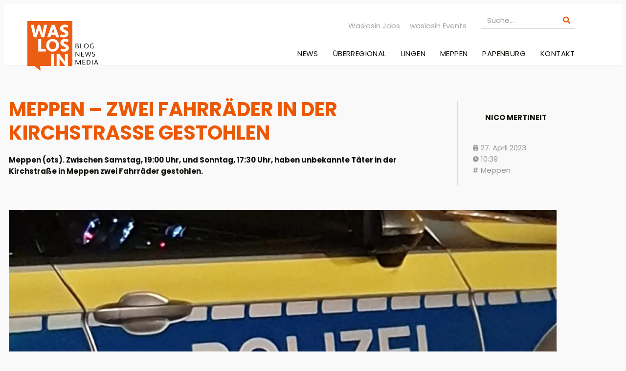

--- FILE ---
content_type: text/html; charset=utf-8
request_url: https://www.waslosin.de/meppen-zwei-fahrraeder-in-der-kirchstrasse-gestohlen/
body_size: 24444
content:
<!DOCTYPE html><html lang="de" prefix="og: https://ogp.me/ns#"><head><meta charset="UTF-8"><meta name="viewport" content="width=device-width, initial-scale=1.0, viewport-fit=cover" /><title> Meppen - Zwei Fahrräder in der Kirchstraße gestohlen - Was los in</title><meta name="viewport" content="width=device-width, initial-scale=1" /><meta property="og:title" content="Meppen – Zwei Fahrräder in der Kirchstraße gestohlen"/><meta property="og:description" content="Meppen (ots). Zwischen Samstag, 19:00 Uhr, und Sonntag, 17:30 Uhr, haben unbekannte Täter in der Kirchstraße in Meppen zwei Fahrräder gestohlen."/><meta property="og:url" content="/meppen-zwei-fahrraeder-in-der-kirchstrasse-gestohlen/"/><meta property="og:image" content="https://www.waslosin.de/wp-content/uploads/2023/03/waslosin_070323-Versuchter-Einbruch-Bank.webp"/><meta property="og:image:width" content="1140" /><meta property="og:image:height" content="685" /><meta property="og:type" content="article"/><meta property="og:article:published_time" content="2023-04-27 10:39:32"/><meta property="og:article:modified_time" content="2023-04-27 10:40:43"/><meta property="og:article:tag" content="Meppen"/><meta name="twitter:card" content="summary"><meta name="twitter:title" content="Meppen – Zwei Fahrräder in der Kirchstraße gestohlen"/><meta name="twitter:description" content="Meppen (ots). Zwischen Samstag, 19:00 Uhr, und Sonntag, 17:30 Uhr, haben unbekannte Täter in der Kirchstraße in Meppen zwei Fahrräder gestohlen."/><meta name="twitter:image" content="https://www.waslosin.de/wp-content/uploads/2023/03/waslosin_070323-Versuchter-Einbruch-Bank.webp"/><meta name="author" content="Nico Mertineit"/><meta name="description" content="Meppen (ots). Zwischen Samstag, 19:00 Uhr, und Sonntag, 17:30 Uhr, haben unbekannte Täter in der Kirchstraße in Meppen zwei Fahrräder gestohlen."/><meta name="robots" content="index, follow, max-snippet:-1, max-video-preview:-1, max-image-preview:large"/><link rel="canonical" href="https://www.waslosin.de/meppen-zwei-fahrraeder-in-der-kirchstrasse-gestohlen/" /><meta property="og:locale" content="de_DE" /><meta property="og:type" content="article" /><meta property="og:title" content="Meppen - Zwei Fahrräder in der Kirchstraße gestohlen - Was los in" /><meta property="og:description" content="Meppen (ots). Zwischen Samstag, 19:00 Uhr, und Sonntag, 17:30 Uhr, haben unbekannte Täter in der Kirchstraße in Meppen zwei Fahrräder gestohlen." /><meta property="og:url" content="https://www.waslosin.de/meppen-zwei-fahrraeder-in-der-kirchstrasse-gestohlen/" /><meta property="og:site_name" content="Was los in" /><meta property="article:tag" content="Meppen" /><meta property="article:section" content="Alle Beiträge" /><meta property="og:updated_time" content="2023-04-27T10:40:43+02:00" /><meta property="og:image" content="https://www.waslosin.de/wp-content/uploads/2023/03/waslosin_070323-Versuchter-Einbruch-Bank.webp" /><meta property="og:image:secure_url" content="https://www.waslosin.de/wp-content/uploads/2023/03/waslosin_070323-Versuchter-Einbruch-Bank.webp" /><meta property="og:image:width" content="1140" /><meta property="og:image:height" content="685" /><meta property="og:image:alt" content="Meppen &#8211; Zwei Fahrräder in der Kirchstraße gestohlen" /><meta property="og:image:type" content="image/webp" /><meta property="article:published_time" content="2023-04-27T10:39:32+02:00" /><meta property="article:modified_time" content="2023-04-27T10:40:43+02:00" /><meta name="twitter:card" content="summary_large_image" /><meta name="twitter:title" content="Meppen - Zwei Fahrräder in der Kirchstraße gestohlen - Was los in" /><meta name="twitter:description" content="Meppen (ots). Zwischen Samstag, 19:00 Uhr, und Sonntag, 17:30 Uhr, haben unbekannte Täter in der Kirchstraße in Meppen zwei Fahrräder gestohlen." /><meta name="twitter:image" content="https://www.waslosin.de/wp-content/uploads/2023/03/waslosin_070323-Versuchter-Einbruch-Bank.webp" /><meta name="twitter:label1" content="Verfasst von" /><meta name="twitter:data1" content="Nico Mertineit" /><meta name="twitter:label2" content="Lesedauer" /><meta name="twitter:data2" content="Weniger als eine Minute" /> <script type="application/ld+json" class="rank-math-schema">{"@context":"https://schema.org","@graph":[{"@type":["Person","Organization"],"@id":"https://www.waslosin.de/#person","name":"Was los in","logo":{"@type":"ImageObject","@id":"https://www.waslosin.de/#logo","url":"https://www.waslosin.de/wp-content/uploads/2023/02/waslosin-logo-hinterlegt.svg","contentUrl":"https://www.waslosin.de/wp-content/uploads/2023/02/waslosin-logo-hinterlegt.svg","caption":"Was los in","inLanguage":"de"},"image":{"@type":"ImageObject","@id":"https://www.waslosin.de/#logo","url":"https://www.waslosin.de/wp-content/uploads/2023/02/waslosin-logo-hinterlegt.svg","contentUrl":"https://www.waslosin.de/wp-content/uploads/2023/02/waslosin-logo-hinterlegt.svg","caption":"Was los in","inLanguage":"de"}},{"@type":"WebSite","@id":"https://www.waslosin.de/#website","url":"https://www.waslosin.de","name":"Was los in","publisher":{"@id":"https://www.waslosin.de/#person"},"inLanguage":"de"},{"@type":"ImageObject","@id":"https://www.waslosin.de/wp-content/uploads/2023/03/waslosin_070323-Versuchter-Einbruch-Bank.webp","url":"https://www.waslosin.de/wp-content/uploads/2023/03/waslosin_070323-Versuchter-Einbruch-Bank.webp","width":"1140","height":"685","inLanguage":"de"},{"@type":"BreadcrumbList","@id":"https://www.waslosin.de/meppen-zwei-fahrraeder-in-der-kirchstrasse-gestohlen/#breadcrumb","itemListElement":[{"@type":"ListItem","position":"1","item":{"@id":"https://www.waslosin.de","name":"Startseite"}},{"@type":"ListItem","position":"2","item":{"@id":"https://www.waslosin.de/category/alle-beitraege/","name":"Alle Beitr\u00e4ge"}},{"@type":"ListItem","position":"3","item":{"@id":"https://www.waslosin.de/meppen-zwei-fahrraeder-in-der-kirchstrasse-gestohlen/","name":"Meppen &#8211; Zwei Fahrr\u00e4der in der Kirchstra\u00dfe gestohlen"}}]},{"@type":"WebPage","@id":"https://www.waslosin.de/meppen-zwei-fahrraeder-in-der-kirchstrasse-gestohlen/#webpage","url":"https://www.waslosin.de/meppen-zwei-fahrraeder-in-der-kirchstrasse-gestohlen/","name":"Meppen - Zwei Fahrr\u00e4der in der Kirchstra\u00dfe gestohlen - Was los in","datePublished":"2023-04-27T10:39:32+02:00","dateModified":"2023-04-27T10:40:43+02:00","isPartOf":{"@id":"https://www.waslosin.de/#website"},"primaryImageOfPage":{"@id":"https://www.waslosin.de/wp-content/uploads/2023/03/waslosin_070323-Versuchter-Einbruch-Bank.webp"},"inLanguage":"de","breadcrumb":{"@id":"https://www.waslosin.de/meppen-zwei-fahrraeder-in-der-kirchstrasse-gestohlen/#breadcrumb"}},{"@type":"Person","@id":"https://www.waslosin.de/author/nico/","name":"Nico Mertineit","url":"https://www.waslosin.de/author/nico/","image":{"@type":"ImageObject","@id":"https://secure.gravatar.com/avatar/2fa311bae28c6742b9e4e9f2dbd4dc717b57ff5d043df66c1e023961bbe4003d?s=96&amp;d=mm&amp;r=g","url":"https://secure.gravatar.com/avatar/2fa311bae28c6742b9e4e9f2dbd4dc717b57ff5d043df66c1e023961bbe4003d?s=96&amp;d=mm&amp;r=g","caption":"Nico Mertineit","inLanguage":"de"}},{"@type":"BlogPosting","headline":"Meppen - Zwei Fahrr\u00e4der in der Kirchstra\u00dfe gestohlen - Was los in","datePublished":"2023-04-27T10:39:32+02:00","dateModified":"2023-04-27T10:40:43+02:00","articleSection":"Alle Beitr\u00e4ge, Blaulicht, Blaulicht, News Meppen","author":{"@id":"https://www.waslosin.de/author/nico/","name":"Nico Mertineit"},"publisher":{"@id":"https://www.waslosin.de/#person"},"description":"Meppen (ots). Zwischen Samstag, 19:00 Uhr, und Sonntag, 17:30 Uhr, haben unbekannte T\u00e4ter in der Kirchstra\u00dfe in Meppen zwei Fahrr\u00e4der gestohlen.","name":"Meppen - Zwei Fahrr\u00e4der in der Kirchstra\u00dfe gestohlen - Was los in","@id":"https://www.waslosin.de/meppen-zwei-fahrraeder-in-der-kirchstrasse-gestohlen/#richSnippet","isPartOf":{"@id":"https://www.waslosin.de/meppen-zwei-fahrraeder-in-der-kirchstrasse-gestohlen/#webpage"},"image":{"@id":"https://www.waslosin.de/wp-content/uploads/2023/03/waslosin_070323-Versuchter-Einbruch-Bank.webp"},"inLanguage":"de","mainEntityOfPage":{"@id":"https://www.waslosin.de/meppen-zwei-fahrraeder-in-der-kirchstrasse-gestohlen/#webpage"}}]}</script> <title>Meppen - Zwei Fahrräder in der Kirchstraße gestohlen - Was los in</title><link rel='dns-prefetch' href='//www.waslosin.de' /><link rel='dns-prefetch' href='//js-eu1.hs-scripts.com' /><link rel="alternate" type="application/rss+xml" title="Was los in &raquo; Feed" href="https://www.waslosin.de/feed/" /><link rel="alternate" type="application/rss+xml" title="Was los in &raquo; Kommentar-Feed" href="https://www.waslosin.de/comments/feed/" /><link rel="alternate" type="application/rss+xml" title="Was los in &raquo; Meppen &#8211; Zwei Fahrräder in der Kirchstraße gestohlen-Kommentar-Feed" href="https://www.waslosin.de/meppen-zwei-fahrraeder-in-der-kirchstrasse-gestohlen/feed/" /><link rel="alternate" title="oEmbed (JSON)" type="application/json+oembed" href="https://www.waslosin.de/wp-json/oembed/1.0/embed?url=https%3A%2F%2Fwww.waslosin.de%2Fmeppen-zwei-fahrraeder-in-der-kirchstrasse-gestohlen%2F" /><link rel="alternate" title="oEmbed (XML)" type="text/xml+oembed" href="https://www.waslosin.de/wp-json/oembed/1.0/embed?url=https%3A%2F%2Fwww.waslosin.de%2Fmeppen-zwei-fahrraeder-in-der-kirchstrasse-gestohlen%2F&#038;format=xml" /><style id='wp-img-auto-sizes-contain-inline-css'>img:is([sizes=auto i],[sizes^="auto," i]){contain-intrinsic-size:3000px 1500px}
/*# sourceURL=wp-img-auto-sizes-contain-inline-css */</style><style id='wp-block-library-inline-css'>:root{--wp-block-synced-color:#7a00df;--wp-block-synced-color--rgb:122,0,223;--wp-bound-block-color:var(--wp-block-synced-color);--wp-editor-canvas-background:#ddd;--wp-admin-theme-color:#007cba;--wp-admin-theme-color--rgb:0,124,186;--wp-admin-theme-color-darker-10:#006ba1;--wp-admin-theme-color-darker-10--rgb:0,107,160.5;--wp-admin-theme-color-darker-20:#005a87;--wp-admin-theme-color-darker-20--rgb:0,90,135;--wp-admin-border-width-focus:2px}@media (min-resolution:192dpi){:root{--wp-admin-border-width-focus:1.5px}}.wp-element-button{cursor:pointer}:root .has-very-light-gray-background-color{background-color:#eee}:root .has-very-dark-gray-background-color{background-color:#313131}:root .has-very-light-gray-color{color:#eee}:root .has-very-dark-gray-color{color:#313131}:root .has-vivid-green-cyan-to-vivid-cyan-blue-gradient-background{background:linear-gradient(135deg,#00d084,#0693e3)}:root .has-purple-crush-gradient-background{background:linear-gradient(135deg,#34e2e4,#4721fb 50%,#ab1dfe)}:root .has-hazy-dawn-gradient-background{background:linear-gradient(135deg,#faaca8,#dad0ec)}:root .has-subdued-olive-gradient-background{background:linear-gradient(135deg,#fafae1,#67a671)}:root .has-atomic-cream-gradient-background{background:linear-gradient(135deg,#fdd79a,#004a59)}:root .has-nightshade-gradient-background{background:linear-gradient(135deg,#330968,#31cdcf)}:root .has-midnight-gradient-background{background:linear-gradient(135deg,#020381,#2874fc)}:root{--wp--preset--font-size--normal:16px;--wp--preset--font-size--huge:42px}.has-regular-font-size{font-size:1em}.has-larger-font-size{font-size:2.625em}.has-normal-font-size{font-size:var(--wp--preset--font-size--normal)}.has-huge-font-size{font-size:var(--wp--preset--font-size--huge)}.has-text-align-center{text-align:center}.has-text-align-left{text-align:left}.has-text-align-right{text-align:right}.has-fit-text{white-space:nowrap!important}#end-resizable-editor-section{display:none}.aligncenter{clear:both}.items-justified-left{justify-content:flex-start}.items-justified-center{justify-content:center}.items-justified-right{justify-content:flex-end}.items-justified-space-between{justify-content:space-between}.screen-reader-text{border:0;clip-path:inset(50%);height:1px;margin:-1px;overflow:hidden;padding:0;position:absolute;width:1px;word-wrap:normal!important}.screen-reader-text:focus{background-color:#ddd;clip-path:none;color:#444;display:block;font-size:1em;height:auto;left:5px;line-height:normal;padding:15px 23px 14px;text-decoration:none;top:5px;width:auto;z-index:100000}html :where(.has-border-color){border-style:solid}html :where([style*=border-top-color]){border-top-style:solid}html :where([style*=border-right-color]){border-right-style:solid}html :where([style*=border-bottom-color]){border-bottom-style:solid}html :where([style*=border-left-color]){border-left-style:solid}html :where([style*=border-width]){border-style:solid}html :where([style*=border-top-width]){border-top-style:solid}html :where([style*=border-right-width]){border-right-style:solid}html :where([style*=border-bottom-width]){border-bottom-style:solid}html :where([style*=border-left-width]){border-left-style:solid}html :where(img[class*=wp-image-]){height:auto;max-width:100%}:where(figure){margin:0 0 1em}html :where(.is-position-sticky){--wp-admin--admin-bar--position-offset:var(--wp-admin--admin-bar--height,0px)}@media screen and (max-width:600px){html :where(.is-position-sticky){--wp-admin--admin-bar--position-offset:0px}}
/*# sourceURL=/wp-includes/css/dist/block-library/common.min.css */</style><style id='global-styles-inline-css'>:root{--wp--preset--aspect-ratio--square: 1;--wp--preset--aspect-ratio--4-3: 4/3;--wp--preset--aspect-ratio--3-4: 3/4;--wp--preset--aspect-ratio--3-2: 3/2;--wp--preset--aspect-ratio--2-3: 2/3;--wp--preset--aspect-ratio--16-9: 16/9;--wp--preset--aspect-ratio--9-16: 9/16;--wp--preset--color--black: #000000;--wp--preset--color--cyan-bluish-gray: #abb8c3;--wp--preset--color--white: #ffffff;--wp--preset--color--pale-pink: #f78da7;--wp--preset--color--vivid-red: #cf2e2e;--wp--preset--color--luminous-vivid-orange: #ff6900;--wp--preset--color--luminous-vivid-amber: #fcb900;--wp--preset--color--light-green-cyan: #7bdcb5;--wp--preset--color--vivid-green-cyan: #00d084;--wp--preset--color--pale-cyan-blue: #8ed1fc;--wp--preset--color--vivid-cyan-blue: #0693e3;--wp--preset--color--vivid-purple: #9b51e0;--wp--preset--color--base: #f9f9f9;--wp--preset--color--base-2: #ffffff;--wp--preset--color--contrast: #111111;--wp--preset--color--contrast-2: #636363;--wp--preset--color--contrast-3: #A4A4A4;--wp--preset--color--accent: #cfcabe;--wp--preset--color--accent-2: #c2a990;--wp--preset--color--accent-3: #d8613c;--wp--preset--color--accent-4: #b1c5a4;--wp--preset--color--accent-5: #b5bdbc;--wp--preset--gradient--vivid-cyan-blue-to-vivid-purple: linear-gradient(135deg,rgb(6,147,227) 0%,rgb(155,81,224) 100%);--wp--preset--gradient--light-green-cyan-to-vivid-green-cyan: linear-gradient(135deg,rgb(122,220,180) 0%,rgb(0,208,130) 100%);--wp--preset--gradient--luminous-vivid-amber-to-luminous-vivid-orange: linear-gradient(135deg,rgb(252,185,0) 0%,rgb(255,105,0) 100%);--wp--preset--gradient--luminous-vivid-orange-to-vivid-red: linear-gradient(135deg,rgb(255,105,0) 0%,rgb(207,46,46) 100%);--wp--preset--gradient--very-light-gray-to-cyan-bluish-gray: linear-gradient(135deg,rgb(238,238,238) 0%,rgb(169,184,195) 100%);--wp--preset--gradient--cool-to-warm-spectrum: linear-gradient(135deg,rgb(74,234,220) 0%,rgb(151,120,209) 20%,rgb(207,42,186) 40%,rgb(238,44,130) 60%,rgb(251,105,98) 80%,rgb(254,248,76) 100%);--wp--preset--gradient--blush-light-purple: linear-gradient(135deg,rgb(255,206,236) 0%,rgb(152,150,240) 100%);--wp--preset--gradient--blush-bordeaux: linear-gradient(135deg,rgb(254,205,165) 0%,rgb(254,45,45) 50%,rgb(107,0,62) 100%);--wp--preset--gradient--luminous-dusk: linear-gradient(135deg,rgb(255,203,112) 0%,rgb(199,81,192) 50%,rgb(65,88,208) 100%);--wp--preset--gradient--pale-ocean: linear-gradient(135deg,rgb(255,245,203) 0%,rgb(182,227,212) 50%,rgb(51,167,181) 100%);--wp--preset--gradient--electric-grass: linear-gradient(135deg,rgb(202,248,128) 0%,rgb(113,206,126) 100%);--wp--preset--gradient--midnight: linear-gradient(135deg,rgb(2,3,129) 0%,rgb(40,116,252) 100%);--wp--preset--gradient--gradient-1: linear-gradient(to bottom, #cfcabe 0%, #F9F9F9 100%);--wp--preset--gradient--gradient-2: linear-gradient(to bottom, #C2A990 0%, #F9F9F9 100%);--wp--preset--gradient--gradient-3: linear-gradient(to bottom, #D8613C 0%, #F9F9F9 100%);--wp--preset--gradient--gradient-4: linear-gradient(to bottom, #B1C5A4 0%, #F9F9F9 100%);--wp--preset--gradient--gradient-5: linear-gradient(to bottom, #B5BDBC 0%, #F9F9F9 100%);--wp--preset--gradient--gradient-6: linear-gradient(to bottom, #A4A4A4 0%, #F9F9F9 100%);--wp--preset--gradient--gradient-7: linear-gradient(to bottom, #cfcabe 50%, #F9F9F9 50%);--wp--preset--gradient--gradient-8: linear-gradient(to bottom, #C2A990 50%, #F9F9F9 50%);--wp--preset--gradient--gradient-9: linear-gradient(to bottom, #D8613C 50%, #F9F9F9 50%);--wp--preset--gradient--gradient-10: linear-gradient(to bottom, #B1C5A4 50%, #F9F9F9 50%);--wp--preset--gradient--gradient-11: linear-gradient(to bottom, #B5BDBC 50%, #F9F9F9 50%);--wp--preset--gradient--gradient-12: linear-gradient(to bottom, #A4A4A4 50%, #F9F9F9 50%);--wp--preset--font-size--small: 0.9rem;--wp--preset--font-size--medium: 1.05rem;--wp--preset--font-size--large: clamp(1.39rem, 1.39rem + ((1vw - 0.2rem) * 0.767), 1.85rem);--wp--preset--font-size--x-large: clamp(1.85rem, 1.85rem + ((1vw - 0.2rem) * 1.083), 2.5rem);--wp--preset--font-size--xx-large: clamp(2.5rem, 2.5rem + ((1vw - 0.2rem) * 1.283), 3.27rem);--wp--preset--font-family--body: "Inter", sans-serif;--wp--preset--font-family--heading: Cardo;--wp--preset--font-family--system-sans-serif: -apple-system, BlinkMacSystemFont, avenir next, avenir, segoe ui, helvetica neue, helvetica, Cantarell, Ubuntu, roboto, noto, arial, sans-serif;--wp--preset--font-family--system-serif: Iowan Old Style, Apple Garamond, Baskerville, Times New Roman, Droid Serif, Times, Source Serif Pro, serif, Apple Color Emoji, Segoe UI Emoji, Segoe UI Symbol;--wp--preset--spacing--20: min(1.5rem, 2vw);--wp--preset--spacing--30: min(2.5rem, 3vw);--wp--preset--spacing--40: min(4rem, 5vw);--wp--preset--spacing--50: min(6.5rem, 8vw);--wp--preset--spacing--60: min(10.5rem, 13vw);--wp--preset--spacing--70: 3.38rem;--wp--preset--spacing--80: 5.06rem;--wp--preset--spacing--10: 1rem;--wp--preset--shadow--natural: 6px 6px 9px rgba(0, 0, 0, 0.2);--wp--preset--shadow--deep: 12px 12px 50px rgba(0, 0, 0, 0.4);--wp--preset--shadow--sharp: 6px 6px 0px rgba(0, 0, 0, 0.2);--wp--preset--shadow--outlined: 6px 6px 0px -3px rgb(255, 255, 255), 6px 6px rgb(0, 0, 0);--wp--preset--shadow--crisp: 6px 6px 0px rgb(0, 0, 0);}:root { --wp--style--global--content-size: 620px;--wp--style--global--wide-size: 1280px; }:where(body) { margin: 0; }.wp-site-blocks { padding-top: var(--wp--style--root--padding-top); padding-bottom: var(--wp--style--root--padding-bottom); }.has-global-padding { padding-right: var(--wp--style--root--padding-right); padding-left: var(--wp--style--root--padding-left); }.has-global-padding > .alignfull { margin-right: calc(var(--wp--style--root--padding-right) * -1); margin-left: calc(var(--wp--style--root--padding-left) * -1); }.has-global-padding :where(:not(.alignfull.is-layout-flow) > .has-global-padding:not(.wp-block-block, .alignfull)) { padding-right: 0; padding-left: 0; }.has-global-padding :where(:not(.alignfull.is-layout-flow) > .has-global-padding:not(.wp-block-block, .alignfull)) > .alignfull { margin-left: 0; margin-right: 0; }.wp-site-blocks > .alignleft { float: left; margin-right: 2em; }.wp-site-blocks > .alignright { float: right; margin-left: 2em; }.wp-site-blocks > .aligncenter { justify-content: center; margin-left: auto; margin-right: auto; }:where(.wp-site-blocks) > * { margin-block-start: 1.2rem; margin-block-end: 0; }:where(.wp-site-blocks) > :first-child { margin-block-start: 0; }:where(.wp-site-blocks) > :last-child { margin-block-end: 0; }:root { --wp--style--block-gap: 1.2rem; }:root :where(.is-layout-flow) > :first-child{margin-block-start: 0;}:root :where(.is-layout-flow) > :last-child{margin-block-end: 0;}:root :where(.is-layout-flow) > *{margin-block-start: 1.2rem;margin-block-end: 0;}:root :where(.is-layout-constrained) > :first-child{margin-block-start: 0;}:root :where(.is-layout-constrained) > :last-child{margin-block-end: 0;}:root :where(.is-layout-constrained) > *{margin-block-start: 1.2rem;margin-block-end: 0;}:root :where(.is-layout-flex){gap: 1.2rem;}:root :where(.is-layout-grid){gap: 1.2rem;}.is-layout-flow > .alignleft{float: left;margin-inline-start: 0;margin-inline-end: 2em;}.is-layout-flow > .alignright{float: right;margin-inline-start: 2em;margin-inline-end: 0;}.is-layout-flow > .aligncenter{margin-left: auto !important;margin-right: auto !important;}.is-layout-constrained > .alignleft{float: left;margin-inline-start: 0;margin-inline-end: 2em;}.is-layout-constrained > .alignright{float: right;margin-inline-start: 2em;margin-inline-end: 0;}.is-layout-constrained > .aligncenter{margin-left: auto !important;margin-right: auto !important;}.is-layout-constrained > :where(:not(.alignleft):not(.alignright):not(.alignfull)){max-width: var(--wp--style--global--content-size);margin-left: auto !important;margin-right: auto !important;}.is-layout-constrained > .alignwide{max-width: var(--wp--style--global--wide-size);}body .is-layout-flex{display: flex;}.is-layout-flex{flex-wrap: wrap;align-items: center;}.is-layout-flex > :is(*, div){margin: 0;}body .is-layout-grid{display: grid;}.is-layout-grid > :is(*, div){margin: 0;}body{background-color: var(--wp--preset--color--base);color: var(--wp--preset--color--contrast);font-family: var(--wp--preset--font-family--body);font-size: var(--wp--preset--font-size--medium);font-style: normal;font-weight: 400;line-height: 1.55;--wp--style--root--padding-top: 0px;--wp--style--root--padding-right: var(--wp--preset--spacing--50);--wp--style--root--padding-bottom: 0px;--wp--style--root--padding-left: var(--wp--preset--spacing--50);}a:where(:not(.wp-element-button)){color: var(--wp--preset--color--contrast);text-decoration: underline;}:root :where(a:where(:not(.wp-element-button)):hover){text-decoration: none;}h1, h2, h3, h4, h5, h6{color: var(--wp--preset--color--contrast);font-family: var(--wp--preset--font-family--heading);font-weight: 400;line-height: 1.2;}h1{font-size: var(--wp--preset--font-size--xx-large);line-height: 1.15;}h2{font-size: var(--wp--preset--font-size--x-large);}h3{font-size: var(--wp--preset--font-size--large);}h4{font-size: clamp(1.1rem, 1.1rem + ((1vw - 0.2rem) * 0.767), 1.5rem);}h5{font-size: var(--wp--preset--font-size--medium);}h6{font-size: var(--wp--preset--font-size--small);}:root :where(.wp-element-button, .wp-block-button__link){background-color: var(--wp--preset--color--contrast);border-radius: .33rem;border-color: var(--wp--preset--color--contrast);border-width: 0;color: var(--wp--preset--color--base);font-family: inherit;font-size: var(--wp--preset--font-size--small);font-style: normal;font-weight: 500;letter-spacing: inherit;line-height: inherit;padding-top: 0.6rem;padding-right: 1rem;padding-bottom: 0.6rem;padding-left: 1rem;text-decoration: none;text-transform: inherit;}:root :where(.wp-element-button:hover, .wp-block-button__link:hover){background-color: var(--wp--preset--color--contrast-2);border-color: var(--wp--preset--color--contrast-2);color: var(--wp--preset--color--base);}:root :where(.wp-element-button:focus, .wp-block-button__link:focus){background-color: var(--wp--preset--color--contrast-2);border-color: var(--wp--preset--color--contrast-2);color: var(--wp--preset--color--base);outline-color: var(--wp--preset--color--contrast);outline-offset: 2px;}:root :where(.wp-element-button:active, .wp-block-button__link:active){background-color: var(--wp--preset--color--contrast);color: var(--wp--preset--color--base);}:root :where(.wp-element-caption, .wp-block-audio figcaption, .wp-block-embed figcaption, .wp-block-gallery figcaption, .wp-block-image figcaption, .wp-block-table figcaption, .wp-block-video figcaption){color: var(--wp--preset--color--contrast-2);font-family: var(--wp--preset--font-family--body);font-size: 0.8rem;}.has-black-color{color: var(--wp--preset--color--black) !important;}.has-cyan-bluish-gray-color{color: var(--wp--preset--color--cyan-bluish-gray) !important;}.has-white-color{color: var(--wp--preset--color--white) !important;}.has-pale-pink-color{color: var(--wp--preset--color--pale-pink) !important;}.has-vivid-red-color{color: var(--wp--preset--color--vivid-red) !important;}.has-luminous-vivid-orange-color{color: var(--wp--preset--color--luminous-vivid-orange) !important;}.has-luminous-vivid-amber-color{color: var(--wp--preset--color--luminous-vivid-amber) !important;}.has-light-green-cyan-color{color: var(--wp--preset--color--light-green-cyan) !important;}.has-vivid-green-cyan-color{color: var(--wp--preset--color--vivid-green-cyan) !important;}.has-pale-cyan-blue-color{color: var(--wp--preset--color--pale-cyan-blue) !important;}.has-vivid-cyan-blue-color{color: var(--wp--preset--color--vivid-cyan-blue) !important;}.has-vivid-purple-color{color: var(--wp--preset--color--vivid-purple) !important;}.has-base-color{color: var(--wp--preset--color--base) !important;}.has-base-2-color{color: var(--wp--preset--color--base-2) !important;}.has-contrast-color{color: var(--wp--preset--color--contrast) !important;}.has-contrast-2-color{color: var(--wp--preset--color--contrast-2) !important;}.has-contrast-3-color{color: var(--wp--preset--color--contrast-3) !important;}.has-accent-color{color: var(--wp--preset--color--accent) !important;}.has-accent-2-color{color: var(--wp--preset--color--accent-2) !important;}.has-accent-3-color{color: var(--wp--preset--color--accent-3) !important;}.has-accent-4-color{color: var(--wp--preset--color--accent-4) !important;}.has-accent-5-color{color: var(--wp--preset--color--accent-5) !important;}.has-black-background-color{background-color: var(--wp--preset--color--black) !important;}.has-cyan-bluish-gray-background-color{background-color: var(--wp--preset--color--cyan-bluish-gray) !important;}.has-white-background-color{background-color: var(--wp--preset--color--white) !important;}.has-pale-pink-background-color{background-color: var(--wp--preset--color--pale-pink) !important;}.has-vivid-red-background-color{background-color: var(--wp--preset--color--vivid-red) !important;}.has-luminous-vivid-orange-background-color{background-color: var(--wp--preset--color--luminous-vivid-orange) !important;}.has-luminous-vivid-amber-background-color{background-color: var(--wp--preset--color--luminous-vivid-amber) !important;}.has-light-green-cyan-background-color{background-color: var(--wp--preset--color--light-green-cyan) !important;}.has-vivid-green-cyan-background-color{background-color: var(--wp--preset--color--vivid-green-cyan) !important;}.has-pale-cyan-blue-background-color{background-color: var(--wp--preset--color--pale-cyan-blue) !important;}.has-vivid-cyan-blue-background-color{background-color: var(--wp--preset--color--vivid-cyan-blue) !important;}.has-vivid-purple-background-color{background-color: var(--wp--preset--color--vivid-purple) !important;}.has-base-background-color{background-color: var(--wp--preset--color--base) !important;}.has-base-2-background-color{background-color: var(--wp--preset--color--base-2) !important;}.has-contrast-background-color{background-color: var(--wp--preset--color--contrast) !important;}.has-contrast-2-background-color{background-color: var(--wp--preset--color--contrast-2) !important;}.has-contrast-3-background-color{background-color: var(--wp--preset--color--contrast-3) !important;}.has-accent-background-color{background-color: var(--wp--preset--color--accent) !important;}.has-accent-2-background-color{background-color: var(--wp--preset--color--accent-2) !important;}.has-accent-3-background-color{background-color: var(--wp--preset--color--accent-3) !important;}.has-accent-4-background-color{background-color: var(--wp--preset--color--accent-4) !important;}.has-accent-5-background-color{background-color: var(--wp--preset--color--accent-5) !important;}.has-black-border-color{border-color: var(--wp--preset--color--black) !important;}.has-cyan-bluish-gray-border-color{border-color: var(--wp--preset--color--cyan-bluish-gray) !important;}.has-white-border-color{border-color: var(--wp--preset--color--white) !important;}.has-pale-pink-border-color{border-color: var(--wp--preset--color--pale-pink) !important;}.has-vivid-red-border-color{border-color: var(--wp--preset--color--vivid-red) !important;}.has-luminous-vivid-orange-border-color{border-color: var(--wp--preset--color--luminous-vivid-orange) !important;}.has-luminous-vivid-amber-border-color{border-color: var(--wp--preset--color--luminous-vivid-amber) !important;}.has-light-green-cyan-border-color{border-color: var(--wp--preset--color--light-green-cyan) !important;}.has-vivid-green-cyan-border-color{border-color: var(--wp--preset--color--vivid-green-cyan) !important;}.has-pale-cyan-blue-border-color{border-color: var(--wp--preset--color--pale-cyan-blue) !important;}.has-vivid-cyan-blue-border-color{border-color: var(--wp--preset--color--vivid-cyan-blue) !important;}.has-vivid-purple-border-color{border-color: var(--wp--preset--color--vivid-purple) !important;}.has-base-border-color{border-color: var(--wp--preset--color--base) !important;}.has-base-2-border-color{border-color: var(--wp--preset--color--base-2) !important;}.has-contrast-border-color{border-color: var(--wp--preset--color--contrast) !important;}.has-contrast-2-border-color{border-color: var(--wp--preset--color--contrast-2) !important;}.has-contrast-3-border-color{border-color: var(--wp--preset--color--contrast-3) !important;}.has-accent-border-color{border-color: var(--wp--preset--color--accent) !important;}.has-accent-2-border-color{border-color: var(--wp--preset--color--accent-2) !important;}.has-accent-3-border-color{border-color: var(--wp--preset--color--accent-3) !important;}.has-accent-4-border-color{border-color: var(--wp--preset--color--accent-4) !important;}.has-accent-5-border-color{border-color: var(--wp--preset--color--accent-5) !important;}.has-vivid-cyan-blue-to-vivid-purple-gradient-background{background: var(--wp--preset--gradient--vivid-cyan-blue-to-vivid-purple) !important;}.has-light-green-cyan-to-vivid-green-cyan-gradient-background{background: var(--wp--preset--gradient--light-green-cyan-to-vivid-green-cyan) !important;}.has-luminous-vivid-amber-to-luminous-vivid-orange-gradient-background{background: var(--wp--preset--gradient--luminous-vivid-amber-to-luminous-vivid-orange) !important;}.has-luminous-vivid-orange-to-vivid-red-gradient-background{background: var(--wp--preset--gradient--luminous-vivid-orange-to-vivid-red) !important;}.has-very-light-gray-to-cyan-bluish-gray-gradient-background{background: var(--wp--preset--gradient--very-light-gray-to-cyan-bluish-gray) !important;}.has-cool-to-warm-spectrum-gradient-background{background: var(--wp--preset--gradient--cool-to-warm-spectrum) !important;}.has-blush-light-purple-gradient-background{background: var(--wp--preset--gradient--blush-light-purple) !important;}.has-blush-bordeaux-gradient-background{background: var(--wp--preset--gradient--blush-bordeaux) !important;}.has-luminous-dusk-gradient-background{background: var(--wp--preset--gradient--luminous-dusk) !important;}.has-pale-ocean-gradient-background{background: var(--wp--preset--gradient--pale-ocean) !important;}.has-electric-grass-gradient-background{background: var(--wp--preset--gradient--electric-grass) !important;}.has-midnight-gradient-background{background: var(--wp--preset--gradient--midnight) !important;}.has-gradient-1-gradient-background{background: var(--wp--preset--gradient--gradient-1) !important;}.has-gradient-2-gradient-background{background: var(--wp--preset--gradient--gradient-2) !important;}.has-gradient-3-gradient-background{background: var(--wp--preset--gradient--gradient-3) !important;}.has-gradient-4-gradient-background{background: var(--wp--preset--gradient--gradient-4) !important;}.has-gradient-5-gradient-background{background: var(--wp--preset--gradient--gradient-5) !important;}.has-gradient-6-gradient-background{background: var(--wp--preset--gradient--gradient-6) !important;}.has-gradient-7-gradient-background{background: var(--wp--preset--gradient--gradient-7) !important;}.has-gradient-8-gradient-background{background: var(--wp--preset--gradient--gradient-8) !important;}.has-gradient-9-gradient-background{background: var(--wp--preset--gradient--gradient-9) !important;}.has-gradient-10-gradient-background{background: var(--wp--preset--gradient--gradient-10) !important;}.has-gradient-11-gradient-background{background: var(--wp--preset--gradient--gradient-11) !important;}.has-gradient-12-gradient-background{background: var(--wp--preset--gradient--gradient-12) !important;}.has-small-font-size{font-size: var(--wp--preset--font-size--small) !important;}.has-medium-font-size{font-size: var(--wp--preset--font-size--medium) !important;}.has-large-font-size{font-size: var(--wp--preset--font-size--large) !important;}.has-x-large-font-size{font-size: var(--wp--preset--font-size--x-large) !important;}.has-xx-large-font-size{font-size: var(--wp--preset--font-size--xx-large) !important;}.has-body-font-family{font-family: var(--wp--preset--font-family--body) !important;}.has-heading-font-family{font-family: var(--wp--preset--font-family--heading) !important;}.has-system-sans-serif-font-family{font-family: var(--wp--preset--font-family--system-sans-serif) !important;}.has-system-serif-font-family{font-family: var(--wp--preset--font-family--system-serif) !important;}:where(.wp-site-blocks *:focus){outline-width:2px;outline-style:solid}
/*# sourceURL=global-styles-inline-css */</style><style id='wp-block-template-skip-link-inline-css'>.skip-link.screen-reader-text {
			border: 0;
			clip-path: inset(50%);
			height: 1px;
			margin: -1px;
			overflow: hidden;
			padding: 0;
			position: absolute !important;
			width: 1px;
			word-wrap: normal !important;
		}

		.skip-link.screen-reader-text:focus {
			background-color: #eee;
			clip-path: none;
			color: #444;
			display: block;
			font-size: 1em;
			height: auto;
			left: 5px;
			line-height: normal;
			padding: 15px 23px 14px;
			text-decoration: none;
			top: 5px;
			width: auto;
			z-index: 100000;
		}
/*# sourceURL=wp-block-template-skip-link-inline-css */</style><style id='elementor-frontend-inline-css'>@-webkit-keyframes ha_fadeIn{0%{opacity:0}to{opacity:1}}@keyframes ha_fadeIn{0%{opacity:0}to{opacity:1}}@-webkit-keyframes ha_zoomIn{0%{opacity:0;-webkit-transform:scale3d(.3,.3,.3);transform:scale3d(.3,.3,.3)}50%{opacity:1}}@keyframes ha_zoomIn{0%{opacity:0;-webkit-transform:scale3d(.3,.3,.3);transform:scale3d(.3,.3,.3)}50%{opacity:1}}@-webkit-keyframes ha_rollIn{0%{opacity:0;-webkit-transform:translate3d(-100%,0,0) rotate3d(0,0,1,-120deg);transform:translate3d(-100%,0,0) rotate3d(0,0,1,-120deg)}to{opacity:1}}@keyframes ha_rollIn{0%{opacity:0;-webkit-transform:translate3d(-100%,0,0) rotate3d(0,0,1,-120deg);transform:translate3d(-100%,0,0) rotate3d(0,0,1,-120deg)}to{opacity:1}}@-webkit-keyframes ha_bounce{0%,20%,53%,to{-webkit-animation-timing-function:cubic-bezier(.215,.61,.355,1);animation-timing-function:cubic-bezier(.215,.61,.355,1)}40%,43%{-webkit-transform:translate3d(0,-30px,0) scaleY(1.1);transform:translate3d(0,-30px,0) scaleY(1.1);-webkit-animation-timing-function:cubic-bezier(.755,.05,.855,.06);animation-timing-function:cubic-bezier(.755,.05,.855,.06)}70%{-webkit-transform:translate3d(0,-15px,0) scaleY(1.05);transform:translate3d(0,-15px,0) scaleY(1.05);-webkit-animation-timing-function:cubic-bezier(.755,.05,.855,.06);animation-timing-function:cubic-bezier(.755,.05,.855,.06)}80%{-webkit-transition-timing-function:cubic-bezier(.215,.61,.355,1);transition-timing-function:cubic-bezier(.215,.61,.355,1);-webkit-transform:translate3d(0,0,0) scaleY(.95);transform:translate3d(0,0,0) scaleY(.95)}90%{-webkit-transform:translate3d(0,-4px,0) scaleY(1.02);transform:translate3d(0,-4px,0) scaleY(1.02)}}@keyframes ha_bounce{0%,20%,53%,to{-webkit-animation-timing-function:cubic-bezier(.215,.61,.355,1);animation-timing-function:cubic-bezier(.215,.61,.355,1)}40%,43%{-webkit-transform:translate3d(0,-30px,0) scaleY(1.1);transform:translate3d(0,-30px,0) scaleY(1.1);-webkit-animation-timing-function:cubic-bezier(.755,.05,.855,.06);animation-timing-function:cubic-bezier(.755,.05,.855,.06)}70%{-webkit-transform:translate3d(0,-15px,0) scaleY(1.05);transform:translate3d(0,-15px,0) scaleY(1.05);-webkit-animation-timing-function:cubic-bezier(.755,.05,.855,.06);animation-timing-function:cubic-bezier(.755,.05,.855,.06)}80%{-webkit-transition-timing-function:cubic-bezier(.215,.61,.355,1);transition-timing-function:cubic-bezier(.215,.61,.355,1);-webkit-transform:translate3d(0,0,0) scaleY(.95);transform:translate3d(0,0,0) scaleY(.95)}90%{-webkit-transform:translate3d(0,-4px,0) scaleY(1.02);transform:translate3d(0,-4px,0) scaleY(1.02)}}@-webkit-keyframes ha_bounceIn{0%,20%,40%,60%,80%,to{-webkit-animation-timing-function:cubic-bezier(.215,.61,.355,1);animation-timing-function:cubic-bezier(.215,.61,.355,1)}0%{opacity:0;-webkit-transform:scale3d(.3,.3,.3);transform:scale3d(.3,.3,.3)}20%{-webkit-transform:scale3d(1.1,1.1,1.1);transform:scale3d(1.1,1.1,1.1)}40%{-webkit-transform:scale3d(.9,.9,.9);transform:scale3d(.9,.9,.9)}60%{opacity:1;-webkit-transform:scale3d(1.03,1.03,1.03);transform:scale3d(1.03,1.03,1.03)}80%{-webkit-transform:scale3d(.97,.97,.97);transform:scale3d(.97,.97,.97)}to{opacity:1}}@keyframes ha_bounceIn{0%,20%,40%,60%,80%,to{-webkit-animation-timing-function:cubic-bezier(.215,.61,.355,1);animation-timing-function:cubic-bezier(.215,.61,.355,1)}0%{opacity:0;-webkit-transform:scale3d(.3,.3,.3);transform:scale3d(.3,.3,.3)}20%{-webkit-transform:scale3d(1.1,1.1,1.1);transform:scale3d(1.1,1.1,1.1)}40%{-webkit-transform:scale3d(.9,.9,.9);transform:scale3d(.9,.9,.9)}60%{opacity:1;-webkit-transform:scale3d(1.03,1.03,1.03);transform:scale3d(1.03,1.03,1.03)}80%{-webkit-transform:scale3d(.97,.97,.97);transform:scale3d(.97,.97,.97)}to{opacity:1}}@-webkit-keyframes ha_flipInX{0%{opacity:0;-webkit-transform:perspective(400px) rotate3d(1,0,0,90deg);transform:perspective(400px) rotate3d(1,0,0,90deg);-webkit-animation-timing-function:ease-in;animation-timing-function:ease-in}40%{-webkit-transform:perspective(400px) rotate3d(1,0,0,-20deg);transform:perspective(400px) rotate3d(1,0,0,-20deg);-webkit-animation-timing-function:ease-in;animation-timing-function:ease-in}60%{opacity:1;-webkit-transform:perspective(400px) rotate3d(1,0,0,10deg);transform:perspective(400px) rotate3d(1,0,0,10deg)}80%{-webkit-transform:perspective(400px) rotate3d(1,0,0,-5deg);transform:perspective(400px) rotate3d(1,0,0,-5deg)}}@keyframes ha_flipInX{0%{opacity:0;-webkit-transform:perspective(400px) rotate3d(1,0,0,90deg);transform:perspective(400px) rotate3d(1,0,0,90deg);-webkit-animation-timing-function:ease-in;animation-timing-function:ease-in}40%{-webkit-transform:perspective(400px) rotate3d(1,0,0,-20deg);transform:perspective(400px) rotate3d(1,0,0,-20deg);-webkit-animation-timing-function:ease-in;animation-timing-function:ease-in}60%{opacity:1;-webkit-transform:perspective(400px) rotate3d(1,0,0,10deg);transform:perspective(400px) rotate3d(1,0,0,10deg)}80%{-webkit-transform:perspective(400px) rotate3d(1,0,0,-5deg);transform:perspective(400px) rotate3d(1,0,0,-5deg)}}@-webkit-keyframes ha_flipInY{0%{opacity:0;-webkit-transform:perspective(400px) rotate3d(0,1,0,90deg);transform:perspective(400px) rotate3d(0,1,0,90deg);-webkit-animation-timing-function:ease-in;animation-timing-function:ease-in}40%{-webkit-transform:perspective(400px) rotate3d(0,1,0,-20deg);transform:perspective(400px) rotate3d(0,1,0,-20deg);-webkit-animation-timing-function:ease-in;animation-timing-function:ease-in}60%{opacity:1;-webkit-transform:perspective(400px) rotate3d(0,1,0,10deg);transform:perspective(400px) rotate3d(0,1,0,10deg)}80%{-webkit-transform:perspective(400px) rotate3d(0,1,0,-5deg);transform:perspective(400px) rotate3d(0,1,0,-5deg)}}@keyframes ha_flipInY{0%{opacity:0;-webkit-transform:perspective(400px) rotate3d(0,1,0,90deg);transform:perspective(400px) rotate3d(0,1,0,90deg);-webkit-animation-timing-function:ease-in;animation-timing-function:ease-in}40%{-webkit-transform:perspective(400px) rotate3d(0,1,0,-20deg);transform:perspective(400px) rotate3d(0,1,0,-20deg);-webkit-animation-timing-function:ease-in;animation-timing-function:ease-in}60%{opacity:1;-webkit-transform:perspective(400px) rotate3d(0,1,0,10deg);transform:perspective(400px) rotate3d(0,1,0,10deg)}80%{-webkit-transform:perspective(400px) rotate3d(0,1,0,-5deg);transform:perspective(400px) rotate3d(0,1,0,-5deg)}}@-webkit-keyframes ha_swing{20%{-webkit-transform:rotate3d(0,0,1,15deg);transform:rotate3d(0,0,1,15deg)}40%{-webkit-transform:rotate3d(0,0,1,-10deg);transform:rotate3d(0,0,1,-10deg)}60%{-webkit-transform:rotate3d(0,0,1,5deg);transform:rotate3d(0,0,1,5deg)}80%{-webkit-transform:rotate3d(0,0,1,-5deg);transform:rotate3d(0,0,1,-5deg)}}@keyframes ha_swing{20%{-webkit-transform:rotate3d(0,0,1,15deg);transform:rotate3d(0,0,1,15deg)}40%{-webkit-transform:rotate3d(0,0,1,-10deg);transform:rotate3d(0,0,1,-10deg)}60%{-webkit-transform:rotate3d(0,0,1,5deg);transform:rotate3d(0,0,1,5deg)}80%{-webkit-transform:rotate3d(0,0,1,-5deg);transform:rotate3d(0,0,1,-5deg)}}@-webkit-keyframes ha_slideInDown{0%{visibility:visible;-webkit-transform:translate3d(0,-100%,0);transform:translate3d(0,-100%,0)}}@keyframes ha_slideInDown{0%{visibility:visible;-webkit-transform:translate3d(0,-100%,0);transform:translate3d(0,-100%,0)}}@-webkit-keyframes ha_slideInUp{0%{visibility:visible;-webkit-transform:translate3d(0,100%,0);transform:translate3d(0,100%,0)}}@keyframes ha_slideInUp{0%{visibility:visible;-webkit-transform:translate3d(0,100%,0);transform:translate3d(0,100%,0)}}@-webkit-keyframes ha_slideInLeft{0%{visibility:visible;-webkit-transform:translate3d(-100%,0,0);transform:translate3d(-100%,0,0)}}@keyframes ha_slideInLeft{0%{visibility:visible;-webkit-transform:translate3d(-100%,0,0);transform:translate3d(-100%,0,0)}}@-webkit-keyframes ha_slideInRight{0%{visibility:visible;-webkit-transform:translate3d(100%,0,0);transform:translate3d(100%,0,0)}}@keyframes ha_slideInRight{0%{visibility:visible;-webkit-transform:translate3d(100%,0,0);transform:translate3d(100%,0,0)}}.ha_fadeIn{-webkit-animation-name:ha_fadeIn;animation-name:ha_fadeIn}.ha_zoomIn{-webkit-animation-name:ha_zoomIn;animation-name:ha_zoomIn}.ha_rollIn{-webkit-animation-name:ha_rollIn;animation-name:ha_rollIn}.ha_bounce{-webkit-transform-origin:center bottom;-ms-transform-origin:center bottom;transform-origin:center bottom;-webkit-animation-name:ha_bounce;animation-name:ha_bounce}.ha_bounceIn{-webkit-animation-name:ha_bounceIn;animation-name:ha_bounceIn;-webkit-animation-duration:.75s;-webkit-animation-duration:calc(var(--animate-duration)*.75);animation-duration:.75s;animation-duration:calc(var(--animate-duration)*.75)}.ha_flipInX,.ha_flipInY{-webkit-animation-name:ha_flipInX;animation-name:ha_flipInX;-webkit-backface-visibility:visible!important;backface-visibility:visible!important}.ha_flipInY{-webkit-animation-name:ha_flipInY;animation-name:ha_flipInY}.ha_swing{-webkit-transform-origin:top center;-ms-transform-origin:top center;transform-origin:top center;-webkit-animation-name:ha_swing;animation-name:ha_swing}.ha_slideInDown{-webkit-animation-name:ha_slideInDown;animation-name:ha_slideInDown}.ha_slideInUp{-webkit-animation-name:ha_slideInUp;animation-name:ha_slideInUp}.ha_slideInLeft{-webkit-animation-name:ha_slideInLeft;animation-name:ha_slideInLeft}.ha_slideInRight{-webkit-animation-name:ha_slideInRight;animation-name:ha_slideInRight}.ha-css-transform-yes{-webkit-transition-duration:var(--ha-tfx-transition-duration, .2s);transition-duration:var(--ha-tfx-transition-duration, .2s);-webkit-transition-property:-webkit-transform;transition-property:transform;transition-property:transform,-webkit-transform;-webkit-transform:translate(var(--ha-tfx-translate-x, 0),var(--ha-tfx-translate-y, 0)) scale(var(--ha-tfx-scale-x, 1),var(--ha-tfx-scale-y, 1)) skew(var(--ha-tfx-skew-x, 0),var(--ha-tfx-skew-y, 0)) rotateX(var(--ha-tfx-rotate-x, 0)) rotateY(var(--ha-tfx-rotate-y, 0)) rotateZ(var(--ha-tfx-rotate-z, 0));transform:translate(var(--ha-tfx-translate-x, 0),var(--ha-tfx-translate-y, 0)) scale(var(--ha-tfx-scale-x, 1),var(--ha-tfx-scale-y, 1)) skew(var(--ha-tfx-skew-x, 0),var(--ha-tfx-skew-y, 0)) rotateX(var(--ha-tfx-rotate-x, 0)) rotateY(var(--ha-tfx-rotate-y, 0)) rotateZ(var(--ha-tfx-rotate-z, 0))}.ha-css-transform-yes:hover{-webkit-transform:translate(var(--ha-tfx-translate-x-hover, var(--ha-tfx-translate-x, 0)),var(--ha-tfx-translate-y-hover, var(--ha-tfx-translate-y, 0))) scale(var(--ha-tfx-scale-x-hover, var(--ha-tfx-scale-x, 1)),var(--ha-tfx-scale-y-hover, var(--ha-tfx-scale-y, 1))) skew(var(--ha-tfx-skew-x-hover, var(--ha-tfx-skew-x, 0)),var(--ha-tfx-skew-y-hover, var(--ha-tfx-skew-y, 0))) rotateX(var(--ha-tfx-rotate-x-hover, var(--ha-tfx-rotate-x, 0))) rotateY(var(--ha-tfx-rotate-y-hover, var(--ha-tfx-rotate-y, 0))) rotateZ(var(--ha-tfx-rotate-z-hover, var(--ha-tfx-rotate-z, 0)));transform:translate(var(--ha-tfx-translate-x-hover, var(--ha-tfx-translate-x, 0)),var(--ha-tfx-translate-y-hover, var(--ha-tfx-translate-y, 0))) scale(var(--ha-tfx-scale-x-hover, var(--ha-tfx-scale-x, 1)),var(--ha-tfx-scale-y-hover, var(--ha-tfx-scale-y, 1))) skew(var(--ha-tfx-skew-x-hover, var(--ha-tfx-skew-x, 0)),var(--ha-tfx-skew-y-hover, var(--ha-tfx-skew-y, 0))) rotateX(var(--ha-tfx-rotate-x-hover, var(--ha-tfx-rotate-x, 0))) rotateY(var(--ha-tfx-rotate-y-hover, var(--ha-tfx-rotate-y, 0))) rotateZ(var(--ha-tfx-rotate-z-hover, var(--ha-tfx-rotate-z, 0)))}.happy-addon>.elementor-widget-container{word-wrap:break-word;overflow-wrap:break-word}.happy-addon>.elementor-widget-container,.happy-addon>.elementor-widget-container *{-webkit-box-sizing:border-box;box-sizing:border-box}.happy-addon:not(:has(.elementor-widget-container)),.happy-addon:not(:has(.elementor-widget-container)) *{-webkit-box-sizing:border-box;box-sizing:border-box;word-wrap:break-word;overflow-wrap:break-word}.happy-addon p:empty{display:none}.happy-addon .elementor-inline-editing{min-height:auto!important}.happy-addon-pro img{max-width:100%;height:auto;-o-object-fit:cover;object-fit:cover}.ha-screen-reader-text{position:absolute;overflow:hidden;clip:rect(1px,1px,1px,1px);margin:-1px;padding:0;width:1px;height:1px;border:0;word-wrap:normal!important;-webkit-clip-path:inset(50%);clip-path:inset(50%)}.ha-has-bg-overlay>.elementor-widget-container{position:relative;z-index:1}.ha-has-bg-overlay>.elementor-widget-container:before{position:absolute;top:0;left:0;z-index:-1;width:100%;height:100%;content:""}.ha-has-bg-overlay:not(:has(.elementor-widget-container)){position:relative;z-index:1}.ha-has-bg-overlay:not(:has(.elementor-widget-container)):before{position:absolute;top:0;left:0;z-index:-1;width:100%;height:100%;content:""}.ha-popup--is-enabled .ha-js-popup,.ha-popup--is-enabled .ha-js-popup img{cursor:-webkit-zoom-in!important;cursor:zoom-in!important}.mfp-wrap .mfp-arrow,.mfp-wrap .mfp-close{background-color:transparent}.mfp-wrap .mfp-arrow:focus,.mfp-wrap .mfp-close:focus{outline-width:thin}.ha-advanced-tooltip-enable{position:relative;cursor:pointer;--ha-tooltip-arrow-color:black;--ha-tooltip-arrow-distance:0}.ha-advanced-tooltip-enable .ha-advanced-tooltip-content{position:absolute;z-index:999;display:none;padding:5px 0;width:120px;height:auto;border-radius:6px;background-color:#000;color:#fff;text-align:center;opacity:0}.ha-advanced-tooltip-enable .ha-advanced-tooltip-content::after{position:absolute;border-width:5px;border-style:solid;content:""}.ha-advanced-tooltip-enable .ha-advanced-tooltip-content.no-arrow::after{visibility:hidden}.ha-advanced-tooltip-enable .ha-advanced-tooltip-content.show{display:inline-block;opacity:1}.ha-advanced-tooltip-enable.ha-advanced-tooltip-top .ha-advanced-tooltip-content,body[data-elementor-device-mode=tablet] .ha-advanced-tooltip-enable.ha-advanced-tooltip-tablet-top .ha-advanced-tooltip-content{top:unset;right:0;bottom:calc(101% + var(--ha-tooltip-arrow-distance));left:0;margin:0 auto}.ha-advanced-tooltip-enable.ha-advanced-tooltip-top .ha-advanced-tooltip-content::after,body[data-elementor-device-mode=tablet] .ha-advanced-tooltip-enable.ha-advanced-tooltip-tablet-top .ha-advanced-tooltip-content::after{top:100%;right:unset;bottom:unset;left:50%;border-color:var(--ha-tooltip-arrow-color) transparent transparent transparent;-webkit-transform:translateX(-50%);-ms-transform:translateX(-50%);transform:translateX(-50%)}.ha-advanced-tooltip-enable.ha-advanced-tooltip-bottom .ha-advanced-tooltip-content,body[data-elementor-device-mode=tablet] .ha-advanced-tooltip-enable.ha-advanced-tooltip-tablet-bottom .ha-advanced-tooltip-content{top:calc(101% + var(--ha-tooltip-arrow-distance));right:0;bottom:unset;left:0;margin:0 auto}.ha-advanced-tooltip-enable.ha-advanced-tooltip-bottom .ha-advanced-tooltip-content::after,body[data-elementor-device-mode=tablet] .ha-advanced-tooltip-enable.ha-advanced-tooltip-tablet-bottom .ha-advanced-tooltip-content::after{top:unset;right:unset;bottom:100%;left:50%;border-color:transparent transparent var(--ha-tooltip-arrow-color) transparent;-webkit-transform:translateX(-50%);-ms-transform:translateX(-50%);transform:translateX(-50%)}.ha-advanced-tooltip-enable.ha-advanced-tooltip-left .ha-advanced-tooltip-content,body[data-elementor-device-mode=tablet] .ha-advanced-tooltip-enable.ha-advanced-tooltip-tablet-left .ha-advanced-tooltip-content{top:50%;right:calc(101% + var(--ha-tooltip-arrow-distance));bottom:unset;left:unset;-webkit-transform:translateY(-50%);-ms-transform:translateY(-50%);transform:translateY(-50%)}.ha-advanced-tooltip-enable.ha-advanced-tooltip-left .ha-advanced-tooltip-content::after,body[data-elementor-device-mode=tablet] .ha-advanced-tooltip-enable.ha-advanced-tooltip-tablet-left .ha-advanced-tooltip-content::after{top:50%;right:unset;bottom:unset;left:100%;border-color:transparent transparent transparent var(--ha-tooltip-arrow-color);-webkit-transform:translateY(-50%);-ms-transform:translateY(-50%);transform:translateY(-50%)}.ha-advanced-tooltip-enable.ha-advanced-tooltip-right .ha-advanced-tooltip-content,body[data-elementor-device-mode=tablet] .ha-advanced-tooltip-enable.ha-advanced-tooltip-tablet-right .ha-advanced-tooltip-content{top:50%;right:unset;bottom:unset;left:calc(101% + var(--ha-tooltip-arrow-distance));-webkit-transform:translateY(-50%);-ms-transform:translateY(-50%);transform:translateY(-50%)}.ha-advanced-tooltip-enable.ha-advanced-tooltip-right .ha-advanced-tooltip-content::after,body[data-elementor-device-mode=tablet] .ha-advanced-tooltip-enable.ha-advanced-tooltip-tablet-right .ha-advanced-tooltip-content::after{top:50%;right:100%;bottom:unset;left:unset;border-color:transparent var(--ha-tooltip-arrow-color) transparent transparent;-webkit-transform:translateY(-50%);-ms-transform:translateY(-50%);transform:translateY(-50%)}body[data-elementor-device-mode=mobile] .ha-advanced-tooltip-enable.ha-advanced-tooltip-mobile-top .ha-advanced-tooltip-content{top:unset;right:0;bottom:calc(101% + var(--ha-tooltip-arrow-distance));left:0;margin:0 auto}body[data-elementor-device-mode=mobile] .ha-advanced-tooltip-enable.ha-advanced-tooltip-mobile-top .ha-advanced-tooltip-content::after{top:100%;right:unset;bottom:unset;left:50%;border-color:var(--ha-tooltip-arrow-color) transparent transparent transparent;-webkit-transform:translateX(-50%);-ms-transform:translateX(-50%);transform:translateX(-50%)}body[data-elementor-device-mode=mobile] .ha-advanced-tooltip-enable.ha-advanced-tooltip-mobile-bottom .ha-advanced-tooltip-content{top:calc(101% + var(--ha-tooltip-arrow-distance));right:0;bottom:unset;left:0;margin:0 auto}body[data-elementor-device-mode=mobile] .ha-advanced-tooltip-enable.ha-advanced-tooltip-mobile-bottom .ha-advanced-tooltip-content::after{top:unset;right:unset;bottom:100%;left:50%;border-color:transparent transparent var(--ha-tooltip-arrow-color) transparent;-webkit-transform:translateX(-50%);-ms-transform:translateX(-50%);transform:translateX(-50%)}body[data-elementor-device-mode=mobile] .ha-advanced-tooltip-enable.ha-advanced-tooltip-mobile-left .ha-advanced-tooltip-content{top:50%;right:calc(101% + var(--ha-tooltip-arrow-distance));bottom:unset;left:unset;-webkit-transform:translateY(-50%);-ms-transform:translateY(-50%);transform:translateY(-50%)}body[data-elementor-device-mode=mobile] .ha-advanced-tooltip-enable.ha-advanced-tooltip-mobile-left .ha-advanced-tooltip-content::after{top:50%;right:unset;bottom:unset;left:100%;border-color:transparent transparent transparent var(--ha-tooltip-arrow-color);-webkit-transform:translateY(-50%);-ms-transform:translateY(-50%);transform:translateY(-50%)}body[data-elementor-device-mode=mobile] .ha-advanced-tooltip-enable.ha-advanced-tooltip-mobile-right .ha-advanced-tooltip-content{top:50%;right:unset;bottom:unset;left:calc(101% + var(--ha-tooltip-arrow-distance));-webkit-transform:translateY(-50%);-ms-transform:translateY(-50%);transform:translateY(-50%)}body[data-elementor-device-mode=mobile] .ha-advanced-tooltip-enable.ha-advanced-tooltip-mobile-right .ha-advanced-tooltip-content::after{top:50%;right:100%;bottom:unset;left:unset;border-color:transparent var(--ha-tooltip-arrow-color) transparent transparent;-webkit-transform:translateY(-50%);-ms-transform:translateY(-50%);transform:translateY(-50%)}body.elementor-editor-active .happy-addon.ha-gravityforms .gform_wrapper{display:block!important}.ha-scroll-to-top-wrap.ha-scroll-to-top-hide{display:none}.ha-scroll-to-top-wrap.edit-mode,.ha-scroll-to-top-wrap.single-page-off{display:none!important}.ha-scroll-to-top-button{position:fixed;right:15px;bottom:15px;z-index:9999;display:-webkit-box;display:-webkit-flex;display:-ms-flexbox;display:flex;-webkit-box-align:center;-webkit-align-items:center;align-items:center;-ms-flex-align:center;-webkit-box-pack:center;-ms-flex-pack:center;-webkit-justify-content:center;justify-content:center;width:50px;height:50px;border-radius:50px;background-color:#5636d1;color:#fff;text-align:center;opacity:1;cursor:pointer;-webkit-transition:all .3s;transition:all .3s}.ha-scroll-to-top-button i{color:#fff;font-size:16px}.ha-scroll-to-top-button:hover{background-color:#e2498a}
/*# sourceURL=elementor-frontend-inline-css */</style> <script id="breeze-prefetch-js-extra">var breeze_prefetch = {"local_url":"https://www.waslosin.de","ignore_remote_prefetch":"1","ignore_list":["wp-admin","wp-login.php"]};
//# sourceURL=breeze-prefetch-js-extra</script> <script src="https://www.waslosin.de/wp-content/plugins/breeze/assets/js/js-front-end/breeze-prefetch-links.min.js?ver=2.2.23" id="breeze-prefetch-js"></script> <script src="https://www.waslosin.de/wp-includes/js/jquery/jquery.min.js?ver=3.7.1" id="jquery-core-js"></script> <script src="https://www.waslosin.de/wp-includes/js/jquery/jquery-migrate.min.js?ver=3.4.1" id="jquery-migrate-js"></script> <script src="https://www.waslosin.de/wp-content/plugins/elementor/assets/lib/font-awesome/js/v4-shims.min.js?ver=3.34.1" id="font-awesome-4-shim-js"></script> <script data-no-optimize="1" data-no-minify="1" data-cfasync="false" src="https://www.waslosin.de/wp-content/cache/borlabs-cookie/1/borlabs-cookie-config-de.json.js?ver=3.3.23-42" id="borlabs-cookie-config-js"></script> <script src="https://www.waslosin.de/wp-content/plugins/happy-elementor-addons/assets/vendor/dom-purify/purify.min.js?ver=3.1.6" id="dom-purify-js"></script> <link rel="https://api.w.org/" href="https://www.waslosin.de/wp-json/" /><link rel="alternate" title="JSON" type="application/json" href="https://www.waslosin.de/wp-json/wp/v2/posts/9278" /><link rel="EditURI" type="application/rsd+xml" title="RSD" href="https://www.waslosin.de/xmlrpc.php?rsd" /><meta name="generator" content="WordPress 6.9" /><link rel='shortlink' href='https://www.waslosin.de/?p=9278' />  <script class="hsq-set-content-id" data-content-id="blog-post">var _hsq = _hsq || [];
				_hsq.push(["setContentType", "blog-post"]);</script> 
 <script type="module" src="https://www.waslosin.de/wp-content/plugins/borlabs-cookie/assets/javascript/borlabs-cookie.min.js?ver=3.3.23" id="borlabs-cookie-core-js-module" data-cfasync="false" data-no-minify="1" data-no-optimize="1"></script> <meta name="generator" content="Elementor 3.34.1; features: additional_custom_breakpoints; settings: css_print_method-external, google_font-disabled, font_display-swap"> <script>window.brlbsWpStatisticsDOMContentLoadedHasAlreadyFired = false;
  document.addEventListener("DOMContentLoaded", function () {
    window.brlbsWpStatisticsDOMContentLoadedHasAlreadyFired = true;
  });</script> <style>.e-con.e-parent:nth-of-type(n+4):not(.e-lazyloaded):not(.e-no-lazyload),
				.e-con.e-parent:nth-of-type(n+4):not(.e-lazyloaded):not(.e-no-lazyload) * {
					background-image: none !important;
				}
				@media screen and (max-height: 1024px) {
					.e-con.e-parent:nth-of-type(n+3):not(.e-lazyloaded):not(.e-no-lazyload),
					.e-con.e-parent:nth-of-type(n+3):not(.e-lazyloaded):not(.e-no-lazyload) * {
						background-image: none !important;
					}
				}
				@media screen and (max-height: 640px) {
					.e-con.e-parent:nth-of-type(n+2):not(.e-lazyloaded):not(.e-no-lazyload),
					.e-con.e-parent:nth-of-type(n+2):not(.e-lazyloaded):not(.e-no-lazyload) * {
						background-image: none !important;
					}
				}</style><noscript><style>.lazyload[data-src]{display:none !important;}</style></noscript><style>.lazyload{background-image:none !important;}.lazyload:before{background-image:none !important;}</style><style class='wp-fonts-local'>@font-face{font-family:Inter;font-style:normal;font-weight:300 900;font-display:fallback;src:url('https://www.waslosin.de/wp-content/themes/twentytwentyfour/assets/fonts/inter/Inter-VariableFont_slnt,wght.woff2') format('woff2');font-stretch:normal;}
@font-face{font-family:Cardo;font-style:normal;font-weight:400;font-display:fallback;src:url('https://www.waslosin.de/wp-content/themes/twentytwentyfour/assets/fonts/cardo/cardo_normal_400.woff2') format('woff2');}
@font-face{font-family:Cardo;font-style:italic;font-weight:400;font-display:fallback;src:url('https://www.waslosin.de/wp-content/themes/twentytwentyfour/assets/fonts/cardo/cardo_italic_400.woff2') format('woff2');}
@font-face{font-family:Cardo;font-style:normal;font-weight:700;font-display:fallback;src:url('https://www.waslosin.de/wp-content/themes/twentytwentyfour/assets/fonts/cardo/cardo_normal_700.woff2') format('woff2');}</style><link rel="icon" href="https://www.waslosin.de/wp-content/uploads/2023/02/Favicon3.webp" sizes="32x32" /><link rel="icon" href="https://www.waslosin.de/wp-content/uploads/2023/02/Favicon3.webp" sizes="192x192" /><link rel="apple-touch-icon" href="https://www.waslosin.de/wp-content/uploads/2023/02/Favicon3.webp" /><meta name="msapplication-TileImage" content="https://www.waslosin.de/wp-content/uploads/2023/02/Favicon3.webp" /><link type="text/css" media="all" href="https://www.waslosin.de/wp-content/cache/breeze-minification/css/breeze_meppen-zwei-fahrraeder-in-der-kirchstrasse-gestohlen-1-9278.css?ver=1768728741" rel="stylesheet" /></head><body class="wp-singular post-template post-template-elementor_header_footer single single-post postid-9278 single-format-standard wp-custom-logo wp-embed-responsive wp-theme-twentytwentyfour elementor-default elementor-template-full-width elementor-kit-38 elementor-page elementor-page-9278"><header data-elementor-type="header" data-elementor-id="54" class="elementor elementor-54 elementor-location-header" data-elementor-settings="{&quot;ha_cmc_init_switcher&quot;:&quot;no&quot;}" data-elementor-post-type="elementor_library"><section class="elementor-section elementor-top-section elementor-element elementor-element-635b0f7 elementor-hidden-mobile elementor-section-boxed elementor-section-height-default elementor-section-height-default" data-id="635b0f7" data-element_type="section" data-settings="{&quot;jet_parallax_layout_list&quot;:[],&quot;background_background&quot;:&quot;classic&quot;,&quot;sticky&quot;:&quot;top&quot;,&quot;sticky_on&quot;:[&quot;desktop&quot;,&quot;tablet_extra&quot;,&quot;tablet&quot;],&quot;_ha_eqh_enable&quot;:false,&quot;sticky_offset&quot;:0,&quot;sticky_effects_offset&quot;:0,&quot;sticky_anchor_link_offset&quot;:0}"><div class="elementor-container elementor-column-gap-default"><div class="elementor-column elementor-col-50 elementor-top-column elementor-element elementor-element-d3934d5" data-id="d3934d5" data-element_type="column" data-settings="{&quot;background_background&quot;:&quot;classic&quot;,&quot;motion_fx_motion_fx_scrolling&quot;:&quot;yes&quot;,&quot;motion_fx_devices&quot;:[&quot;desktop&quot;,&quot;tablet_extra&quot;,&quot;tablet&quot;,&quot;mobile&quot;]}"><div class="elementor-widget-wrap elementor-element-populated"><div class="elementor-element elementor-element-fbb1487 elementor-widget elementor-widget-html" data-id="fbb1487" data-element_type="widget" data-widget_type="html.default"><div class="elementor-widget-container"> <script>var _paq = window._paq = window._paq || [];
  _paq.push(['trackPageView']);
  _paq.push(['enableLinkTracking']);
  (function() {
    var u="//matomo.waslosin.de/";
    _paq.push(['setTrackerUrl', u+'mto.php']);
    _paq.push(['setSiteId', '11']);
    var d=document, g=d.createElement('script'), s=d.getElementsByTagName('script')[0];
    g.async=true; g.src=u+'mto'; s.parentNode.insertBefore(g,s);
  })();</script> </div></div><div class="elementor-element elementor-element-2aaa432 elementor-widget__width-auto ha-has-bg-overlay elementor-widget elementor-widget-theme-site-logo elementor-widget-image" data-id="2aaa432" data-element_type="widget" data-widget_type="theme-site-logo.default"><div class="elementor-widget-container"> <a href="https://www.waslosin.de"> <img fetchpriority="high" width="507" height="345" src="https://www.waslosin.de/wp-content/uploads/2023/02/waslosin-logo-hinterlegt.svg" class="attachment-full size-full wp-image-351" alt="" /> </a></div></div></div></div><div class="elementor-column elementor-col-50 elementor-top-column elementor-element elementor-element-83e28d5" data-id="83e28d5" data-element_type="column"><div class="elementor-widget-wrap elementor-element-populated"><section class="elementor-section elementor-inner-section elementor-element elementor-element-46a8780 elementor-section-full_width elementor-section-height-default elementor-section-height-default" data-id="46a8780" data-element_type="section" data-settings="{&quot;jet_parallax_layout_list&quot;:[],&quot;_ha_eqh_enable&quot;:false}"><div class="elementor-container elementor-column-gap-default"><div class="elementor-column elementor-col-50 elementor-inner-column elementor-element elementor-element-45c24f1" data-id="45c24f1" data-element_type="column"><div class="elementor-widget-wrap elementor-element-populated"><div class="elementor-element elementor-element-f9ba048 elementor-nav-menu__align-end elementor-nav-menu--dropdown-none elementor-widget elementor-widget-nav-menu" data-id="f9ba048" data-element_type="widget" data-settings="{&quot;layout&quot;:&quot;horizontal&quot;,&quot;submenu_icon&quot;:{&quot;value&quot;:&quot;&lt;i class=\&quot;fas fa-caret-down\&quot; aria-hidden=\&quot;true\&quot;&gt;&lt;\/i&gt;&quot;,&quot;library&quot;:&quot;fa-solid&quot;}}" data-widget_type="nav-menu.default"><div class="elementor-widget-container"><nav aria-label="Menü" class="elementor-nav-menu--main elementor-nav-menu__container elementor-nav-menu--layout-horizontal e--pointer-none"><ul id="menu-1-f9ba048" class="elementor-nav-menu"><li class="menu-item menu-item-type-custom menu-item-object-custom menu-item-14971"><a target="_blank" href="https://jobs.waslosin.de/" class="elementor-item">Waslosin Jobs</a></li><li class="menu-item menu-item-type-custom menu-item-object-custom menu-item-20996"><a target="_blank" href="https://waslosin.events/" class="elementor-item">waslosin Events</a></li></ul></nav><nav class="elementor-nav-menu--dropdown elementor-nav-menu__container" aria-hidden="true"><ul id="menu-2-f9ba048" class="elementor-nav-menu"><li class="menu-item menu-item-type-custom menu-item-object-custom menu-item-14971"><a target="_blank" href="https://jobs.waslosin.de/" class="elementor-item" tabindex="-1">Waslosin Jobs</a></li><li class="menu-item menu-item-type-custom menu-item-object-custom menu-item-20996"><a target="_blank" href="https://waslosin.events/" class="elementor-item" tabindex="-1">waslosin Events</a></li></ul></nav></div></div></div></div><div class="elementor-column elementor-col-50 elementor-inner-column elementor-element elementor-element-cfc62d0" data-id="cfc62d0" data-element_type="column"><div class="elementor-widget-wrap elementor-element-populated"><div class="elementor-element elementor-element-8d4d290 elementor-hidden-tablet elementor-hidden-mobile elementor-search-form--skin-classic elementor-search-form--button-type-icon elementor-search-form--icon-search elementor-widget elementor-widget-search-form" data-id="8d4d290" data-element_type="widget" data-settings="{&quot;skin&quot;:&quot;classic&quot;}" data-widget_type="search-form.default"><div class="elementor-widget-container"> <search role="search"><form class="elementor-search-form" action="https://www.waslosin.de" method="get"><div class="elementor-search-form__container"> <label class="elementor-screen-only" for="elementor-search-form-8d4d290">Suche</label> <input id="elementor-search-form-8d4d290" placeholder="Suche..." class="elementor-search-form__input" type="search" name="s" value=""> <button class="elementor-search-form__submit" type="submit" aria-label="Suche"> <i aria-hidden="true" class="fas fa-search"></i> </button></div></form> </search></div></div><div class="elementor-element elementor-element-72ab08b elementor-search-form--skin-full_screen elementor-widget-mobile__width-auto elementor-hidden-desktop elementor-hidden-tablet_extra elementor-widget elementor-widget-search-form" data-id="72ab08b" data-element_type="widget" data-settings="{&quot;skin&quot;:&quot;full_screen&quot;}" data-widget_type="search-form.default"><div class="elementor-widget-container"> <search role="search"><form class="elementor-search-form" action="https://www.waslosin.de" method="get"><div class="elementor-search-form__toggle" role="button" tabindex="0" aria-label="Suche"> <i aria-hidden="true" class="fas fa-search"></i></div><div class="elementor-search-form__container"> <label class="elementor-screen-only" for="elementor-search-form-72ab08b">Suche</label> <input id="elementor-search-form-72ab08b" placeholder="Suche..." class="elementor-search-form__input" type="search" name="s" value=""><div class="dialog-lightbox-close-button dialog-close-button" role="button" tabindex="0" aria-label="Schließe dieses Suchfeld."> <i aria-hidden="true" class="eicon-close"></i></div></div></form> </search></div></div></div></div></div></section><section class="elementor-section elementor-inner-section elementor-element elementor-element-f2bc37d elementor-section-full_width elementor-section-height-default elementor-section-height-default" data-id="f2bc37d" data-element_type="section" data-settings="{&quot;jet_parallax_layout_list&quot;:[],&quot;_ha_eqh_enable&quot;:false}"><div class="elementor-container elementor-column-gap-default"><div class="elementor-column elementor-col-100 elementor-inner-column elementor-element elementor-element-eac78e3" data-id="eac78e3" data-element_type="column"><div class="elementor-widget-wrap elementor-element-populated"><div class="elementor-element elementor-element-d617b42 elementor-nav-menu__align-end elementor-nav-menu--stretch elementor-nav-menu--dropdown-tablet elementor-nav-menu__text-align-aside elementor-nav-menu--toggle elementor-nav-menu--burger elementor-widget elementor-widget-nav-menu" data-id="d617b42" data-element_type="widget" data-settings="{&quot;full_width&quot;:&quot;stretch&quot;,&quot;layout&quot;:&quot;horizontal&quot;,&quot;submenu_icon&quot;:{&quot;value&quot;:&quot;&lt;i class=\&quot;fas fa-caret-down\&quot; aria-hidden=\&quot;true\&quot;&gt;&lt;\/i&gt;&quot;,&quot;library&quot;:&quot;fa-solid&quot;},&quot;toggle&quot;:&quot;burger&quot;}" data-widget_type="nav-menu.default"><div class="elementor-widget-container"><nav aria-label="Menü" class="elementor-nav-menu--main elementor-nav-menu__container elementor-nav-menu--layout-horizontal e--pointer-overline e--animation-grow"><ul id="menu-1-d617b42" class="elementor-nav-menu"><li class="menu-item menu-item-type-post_type menu-item-object-page menu-item-1431"><a href="https://www.waslosin.de/news/" class="elementor-item">News</a></li><li class="menu-item menu-item-type-post_type menu-item-object-page menu-item-163"><a href="https://www.waslosin.de/ueberregional/" class="elementor-item">Überregional</a></li><li class="menu-item menu-item-type-post_type menu-item-object-page menu-item-166"><a href="https://www.waslosin.de/lingen/" class="elementor-item">Lingen</a></li><li class="menu-item menu-item-type-post_type menu-item-object-page menu-item-165"><a href="https://www.waslosin.de/meppen/" class="elementor-item">Meppen</a></li><li class="menu-item menu-item-type-post_type menu-item-object-page menu-item-164"><a href="https://www.waslosin.de/papenburg/" class="elementor-item">Papenburg</a></li><li class="menu-item menu-item-type-post_type menu-item-object-page menu-item-87"><a href="https://www.waslosin.de/kontakt/" class="elementor-item">Kontakt</a></li></ul></nav><div class="elementor-menu-toggle" role="button" tabindex="0" aria-label="Menü Umschalter" aria-expanded="false"> <i aria-hidden="true" role="presentation" class="elementor-menu-toggle__icon--open eicon-menu-bar"></i><i aria-hidden="true" role="presentation" class="elementor-menu-toggle__icon--close eicon-close"></i></div><nav class="elementor-nav-menu--dropdown elementor-nav-menu__container" aria-hidden="true"><ul id="menu-2-d617b42" class="elementor-nav-menu"><li class="menu-item menu-item-type-post_type menu-item-object-page menu-item-1431"><a href="https://www.waslosin.de/news/" class="elementor-item" tabindex="-1">News</a></li><li class="menu-item menu-item-type-post_type menu-item-object-page menu-item-163"><a href="https://www.waslosin.de/ueberregional/" class="elementor-item" tabindex="-1">Überregional</a></li><li class="menu-item menu-item-type-post_type menu-item-object-page menu-item-166"><a href="https://www.waslosin.de/lingen/" class="elementor-item" tabindex="-1">Lingen</a></li><li class="menu-item menu-item-type-post_type menu-item-object-page menu-item-165"><a href="https://www.waslosin.de/meppen/" class="elementor-item" tabindex="-1">Meppen</a></li><li class="menu-item menu-item-type-post_type menu-item-object-page menu-item-164"><a href="https://www.waslosin.de/papenburg/" class="elementor-item" tabindex="-1">Papenburg</a></li><li class="menu-item menu-item-type-post_type menu-item-object-page menu-item-87"><a href="https://www.waslosin.de/kontakt/" class="elementor-item" tabindex="-1">Kontakt</a></li></ul></nav></div></div></div></div></div></section></div></div></div></section><section class="elementor-section elementor-top-section elementor-element elementor-element-1501dfc elementor-hidden-desktop elementor-hidden-tablet_extra elementor-hidden-tablet elementor-section-height-min-height elementor-section-boxed elementor-section-height-default elementor-section-items-middle" data-id="1501dfc" data-element_type="section" data-settings="{&quot;jet_parallax_layout_list&quot;:[],&quot;background_background&quot;:&quot;classic&quot;,&quot;sticky&quot;:&quot;top&quot;,&quot;sticky_on&quot;:[&quot;mobile&quot;],&quot;animation_mobile&quot;:&quot;none&quot;,&quot;_ha_eqh_enable&quot;:false,&quot;sticky_offset&quot;:0,&quot;sticky_effects_offset&quot;:0,&quot;sticky_anchor_link_offset&quot;:0}"><div class="elementor-container elementor-column-gap-default"><div class="elementor-column elementor-col-33 elementor-top-column elementor-element elementor-element-f5dd83d" data-id="f5dd83d" data-element_type="column" data-settings="{&quot;background_background&quot;:&quot;classic&quot;}"><div class="elementor-widget-wrap elementor-element-populated"><div class="elementor-element elementor-element-017221f ha-has-bg-overlay elementor-widget elementor-widget-theme-site-logo elementor-widget-image" data-id="017221f" data-element_type="widget" data-widget_type="theme-site-logo.default"><div class="elementor-widget-container"> <a href="https://www.waslosin.de"> <img fetchpriority="high" width="507" height="345" src="https://www.waslosin.de/wp-content/uploads/2023/02/waslosin-logo-hinterlegt.svg" class="attachment-full size-full wp-image-351" alt="" /> </a></div></div></div></div><div class="elementor-column elementor-col-33 elementor-top-column elementor-element elementor-element-f6bf2da" data-id="f6bf2da" data-element_type="column"><div class="elementor-widget-wrap elementor-element-populated"><div class="elementor-element elementor-element-8564055 elementor-search-form--skin-full_screen elementor-widget-mobile__width-auto elementor-widget elementor-widget-search-form" data-id="8564055" data-element_type="widget" data-settings="{&quot;skin&quot;:&quot;full_screen&quot;}" data-widget_type="search-form.default"><div class="elementor-widget-container"> <search role="search"><form class="elementor-search-form" action="https://www.waslosin.de" method="get"><div class="elementor-search-form__toggle" role="button" tabindex="0" aria-label="Suche"> <i aria-hidden="true" class="fas fa-search"></i></div><div class="elementor-search-form__container"> <label class="elementor-screen-only" for="elementor-search-form-8564055">Suche</label> <input id="elementor-search-form-8564055" placeholder="Suche..." class="elementor-search-form__input" type="search" name="s" value=""><div class="dialog-lightbox-close-button dialog-close-button" role="button" tabindex="0" aria-label="Schließe dieses Suchfeld."> <i aria-hidden="true" class="eicon-close"></i></div></div></form> </search></div></div></div></div><div class="elementor-column elementor-col-33 elementor-top-column elementor-element elementor-element-7e0bd8d" data-id="7e0bd8d" data-element_type="column"><div class="elementor-widget-wrap elementor-element-populated"><div class="elementor-element elementor-element-d70e79f elementor-nav-menu__align-end elementor-nav-menu--stretch elementor-widget-mobile__width-auto elementor-nav-menu--dropdown-tablet elementor-nav-menu__text-align-aside elementor-nav-menu--toggle elementor-nav-menu--burger elementor-widget elementor-widget-nav-menu" data-id="d70e79f" data-element_type="widget" data-settings="{&quot;full_width&quot;:&quot;stretch&quot;,&quot;layout&quot;:&quot;horizontal&quot;,&quot;submenu_icon&quot;:{&quot;value&quot;:&quot;&lt;i class=\&quot;fas fa-caret-down\&quot; aria-hidden=\&quot;true\&quot;&gt;&lt;\/i&gt;&quot;,&quot;library&quot;:&quot;fa-solid&quot;},&quot;toggle&quot;:&quot;burger&quot;}" data-widget_type="nav-menu.default"><div class="elementor-widget-container"><nav aria-label="Menü" class="elementor-nav-menu--main elementor-nav-menu__container elementor-nav-menu--layout-horizontal e--pointer-overline e--animation-slide"><ul id="menu-1-d70e79f" class="elementor-nav-menu"><li class="menu-item menu-item-type-post_type menu-item-object-page menu-item-1432"><a href="https://www.waslosin.de/news/" class="elementor-item">News</a></li><li class="menu-item menu-item-type-post_type menu-item-object-page menu-item-185"><a href="https://www.waslosin.de/ueberregional/" class="elementor-item">Überregional</a></li><li class="menu-item menu-item-type-post_type menu-item-object-page menu-item-188"><a href="https://www.waslosin.de/lingen/" class="elementor-item">Lingen</a></li><li class="menu-item menu-item-type-post_type menu-item-object-page menu-item-187"><a href="https://www.waslosin.de/meppen/" class="elementor-item">Meppen</a></li><li class="menu-item menu-item-type-post_type menu-item-object-page menu-item-186"><a href="https://www.waslosin.de/papenburg/" class="elementor-item">Papenburg</a></li><li class="menu-item menu-item-type-post_type menu-item-object-page menu-item-191"><a href="https://www.waslosin.de/kontakt/" class="elementor-item">Kontakt</a></li><li class="menu-item menu-item-type-custom menu-item-object-custom menu-item-14972"><a target="_blank" href="https://jobs.waslosin.de/" class="elementor-item">waslosin Jobs</a></li><li class="menu-item menu-item-type-custom menu-item-object-custom menu-item-20997"><a target="_blank" href="https://waslosin.events/" class="elementor-item">waslosin Events</a></li><li class="menu-item menu-item-type-custom menu-item-object-custom menu-item-194"><a target="_blank" href="https://meinstadtrabatt.de/" class="elementor-item">Mein Stadtrabatt</a></li></ul></nav><div class="elementor-menu-toggle" role="button" tabindex="0" aria-label="Menü Umschalter" aria-expanded="false"> <i aria-hidden="true" role="presentation" class="elementor-menu-toggle__icon--open eicon-menu-bar"></i><i aria-hidden="true" role="presentation" class="elementor-menu-toggle__icon--close eicon-close"></i></div><nav class="elementor-nav-menu--dropdown elementor-nav-menu__container" aria-hidden="true"><ul id="menu-2-d70e79f" class="elementor-nav-menu"><li class="menu-item menu-item-type-post_type menu-item-object-page menu-item-1432"><a href="https://www.waslosin.de/news/" class="elementor-item" tabindex="-1">News</a></li><li class="menu-item menu-item-type-post_type menu-item-object-page menu-item-185"><a href="https://www.waslosin.de/ueberregional/" class="elementor-item" tabindex="-1">Überregional</a></li><li class="menu-item menu-item-type-post_type menu-item-object-page menu-item-188"><a href="https://www.waslosin.de/lingen/" class="elementor-item" tabindex="-1">Lingen</a></li><li class="menu-item menu-item-type-post_type menu-item-object-page menu-item-187"><a href="https://www.waslosin.de/meppen/" class="elementor-item" tabindex="-1">Meppen</a></li><li class="menu-item menu-item-type-post_type menu-item-object-page menu-item-186"><a href="https://www.waslosin.de/papenburg/" class="elementor-item" tabindex="-1">Papenburg</a></li><li class="menu-item menu-item-type-post_type menu-item-object-page menu-item-191"><a href="https://www.waslosin.de/kontakt/" class="elementor-item" tabindex="-1">Kontakt</a></li><li class="menu-item menu-item-type-custom menu-item-object-custom menu-item-14972"><a target="_blank" href="https://jobs.waslosin.de/" class="elementor-item" tabindex="-1">waslosin Jobs</a></li><li class="menu-item menu-item-type-custom menu-item-object-custom menu-item-20997"><a target="_blank" href="https://waslosin.events/" class="elementor-item" tabindex="-1">waslosin Events</a></li><li class="menu-item menu-item-type-custom menu-item-object-custom menu-item-194"><a target="_blank" href="https://meinstadtrabatt.de/" class="elementor-item" tabindex="-1">Mein Stadtrabatt</a></li></ul></nav></div></div></div></div></div></section><section class="elementor-section elementor-top-section elementor-element elementor-element-3f7d786 elementor-hidden-tablet_extra elementor-hidden-tablet elementor-hidden-mobile elementor-hidden-desktop elementor-section-boxed elementor-section-height-default elementor-section-height-default" data-id="3f7d786" data-element_type="section" data-settings="{&quot;jet_parallax_layout_list&quot;:[],&quot;background_background&quot;:&quot;classic&quot;,&quot;sticky&quot;:&quot;top&quot;,&quot;sticky_on&quot;:[&quot;desktop&quot;],&quot;_ha_eqh_enable&quot;:false,&quot;sticky_offset&quot;:0,&quot;sticky_effects_offset&quot;:0,&quot;sticky_anchor_link_offset&quot;:0}"><div class="elementor-container elementor-column-gap-default"><div class="elementor-column elementor-col-33 elementor-top-column elementor-element elementor-element-68561b8" data-id="68561b8" data-element_type="column" data-settings="{&quot;background_background&quot;:&quot;classic&quot;}"><div class="elementor-widget-wrap elementor-element-populated"><div class="elementor-element elementor-element-1de7ff2 elementor-widget__width-auto ha-has-bg-overlay elementor-widget elementor-widget-theme-site-logo elementor-widget-image" data-id="1de7ff2" data-element_type="widget" data-widget_type="theme-site-logo.default"><div class="elementor-widget-container"> <a href="https://www.waslosin.de"> <img fetchpriority="high" width="507" height="345" src="https://www.waslosin.de/wp-content/uploads/2023/02/waslosin-logo-hinterlegt.svg" class="attachment-full size-full wp-image-351" alt="" /> </a></div></div></div></div><div class="elementor-column elementor-col-33 elementor-top-column elementor-element elementor-element-6fe846b" data-id="6fe846b" data-element_type="column"><div class="elementor-widget-wrap elementor-element-populated"><div class="elementor-element elementor-element-d62f785 elementor-nav-menu__align-start elementor-nav-menu--stretch elementor-nav-menu--dropdown-tablet elementor-nav-menu__text-align-aside elementor-nav-menu--toggle elementor-nav-menu--burger elementor-widget elementor-widget-nav-menu" data-id="d62f785" data-element_type="widget" data-settings="{&quot;full_width&quot;:&quot;stretch&quot;,&quot;layout&quot;:&quot;horizontal&quot;,&quot;submenu_icon&quot;:{&quot;value&quot;:&quot;&lt;i class=\&quot;fas fa-caret-down\&quot; aria-hidden=\&quot;true\&quot;&gt;&lt;\/i&gt;&quot;,&quot;library&quot;:&quot;fa-solid&quot;},&quot;toggle&quot;:&quot;burger&quot;}" data-widget_type="nav-menu.default"><div class="elementor-widget-container"><nav aria-label="Menü" class="elementor-nav-menu--main elementor-nav-menu__container elementor-nav-menu--layout-horizontal e--pointer-overline e--animation-grow"><ul id="menu-1-d62f785" class="elementor-nav-menu"><li class="menu-item menu-item-type-post_type menu-item-object-page menu-item-1431"><a href="https://www.waslosin.de/news/" class="elementor-item">News</a></li><li class="menu-item menu-item-type-post_type menu-item-object-page menu-item-163"><a href="https://www.waslosin.de/ueberregional/" class="elementor-item">Überregional</a></li><li class="menu-item menu-item-type-post_type menu-item-object-page menu-item-166"><a href="https://www.waslosin.de/lingen/" class="elementor-item">Lingen</a></li><li class="menu-item menu-item-type-post_type menu-item-object-page menu-item-165"><a href="https://www.waslosin.de/meppen/" class="elementor-item">Meppen</a></li><li class="menu-item menu-item-type-post_type menu-item-object-page menu-item-164"><a href="https://www.waslosin.de/papenburg/" class="elementor-item">Papenburg</a></li><li class="menu-item menu-item-type-post_type menu-item-object-page menu-item-87"><a href="https://www.waslosin.de/kontakt/" class="elementor-item">Kontakt</a></li></ul></nav><div class="elementor-menu-toggle" role="button" tabindex="0" aria-label="Menü Umschalter" aria-expanded="false"> <i aria-hidden="true" role="presentation" class="elementor-menu-toggle__icon--open eicon-menu-bar"></i><i aria-hidden="true" role="presentation" class="elementor-menu-toggle__icon--close eicon-close"></i></div><nav class="elementor-nav-menu--dropdown elementor-nav-menu__container" aria-hidden="true"><ul id="menu-2-d62f785" class="elementor-nav-menu"><li class="menu-item menu-item-type-post_type menu-item-object-page menu-item-1431"><a href="https://www.waslosin.de/news/" class="elementor-item" tabindex="-1">News</a></li><li class="menu-item menu-item-type-post_type menu-item-object-page menu-item-163"><a href="https://www.waslosin.de/ueberregional/" class="elementor-item" tabindex="-1">Überregional</a></li><li class="menu-item menu-item-type-post_type menu-item-object-page menu-item-166"><a href="https://www.waslosin.de/lingen/" class="elementor-item" tabindex="-1">Lingen</a></li><li class="menu-item menu-item-type-post_type menu-item-object-page menu-item-165"><a href="https://www.waslosin.de/meppen/" class="elementor-item" tabindex="-1">Meppen</a></li><li class="menu-item menu-item-type-post_type menu-item-object-page menu-item-164"><a href="https://www.waslosin.de/papenburg/" class="elementor-item" tabindex="-1">Papenburg</a></li><li class="menu-item menu-item-type-post_type menu-item-object-page menu-item-87"><a href="https://www.waslosin.de/kontakt/" class="elementor-item" tabindex="-1">Kontakt</a></li></ul></nav></div></div></div></div><div class="elementor-column elementor-col-33 elementor-top-column elementor-element elementor-element-8cf4e2c" data-id="8cf4e2c" data-element_type="column"><div class="elementor-widget-wrap elementor-element-populated"><div class="elementor-element elementor-element-6490af8 elementor-hidden-tablet_extra elementor-hidden-tablet elementor-hidden-mobile elementor-search-form--skin-classic elementor-search-form--button-type-icon elementor-search-form--icon-search elementor-widget elementor-widget-search-form" data-id="6490af8" data-element_type="widget" data-settings="{&quot;skin&quot;:&quot;classic&quot;}" data-widget_type="search-form.default"><div class="elementor-widget-container"> <search role="search"><form class="elementor-search-form" action="https://www.waslosin.de" method="get"><div class="elementor-search-form__container"> <label class="elementor-screen-only" for="elementor-search-form-6490af8">Suche</label> <input id="elementor-search-form-6490af8" placeholder="Suche..." class="elementor-search-form__input" type="search" name="s" value=""> <button class="elementor-search-form__submit" type="submit" aria-label="Suche"> <i aria-hidden="true" class="fas fa-search"></i> </button></div></form> </search></div></div></div></div></div></section><section class="elementor-section elementor-top-section elementor-element elementor-element-c7f0daa elementor-hidden-desktop elementor-hidden-tablet_extra elementor-hidden-tablet elementor-hidden-mobile elementor-section-boxed elementor-section-height-default elementor-section-height-default" data-id="c7f0daa" data-element_type="section" data-settings="{&quot;jet_parallax_layout_list&quot;:[],&quot;background_background&quot;:&quot;classic&quot;,&quot;sticky&quot;:&quot;top&quot;,&quot;sticky_on&quot;:[&quot;tablet_extra&quot;,&quot;tablet&quot;,&quot;mobile&quot;],&quot;sticky_offset_tablet_extra&quot;:0,&quot;sticky_effects_offset_tablet_extra&quot;:19,&quot;_ha_eqh_enable&quot;:false,&quot;sticky_offset&quot;:0,&quot;sticky_effects_offset&quot;:0,&quot;sticky_anchor_link_offset&quot;:0}"><div class="elementor-container elementor-column-gap-default"><div class="elementor-column elementor-col-33 elementor-top-column elementor-element elementor-element-1e701d1" data-id="1e701d1" data-element_type="column" data-settings="{&quot;background_background&quot;:&quot;classic&quot;}"><div class="elementor-widget-wrap elementor-element-populated"><div class="elementor-element elementor-element-c542db7 elementor-widget__width-auto ha-has-bg-overlay elementor-widget elementor-widget-theme-site-logo elementor-widget-image" data-id="c542db7" data-element_type="widget" data-widget_type="theme-site-logo.default"><div class="elementor-widget-container"> <a href="https://www.waslosin.de"> <img fetchpriority="high" width="507" height="345" src="https://www.waslosin.de/wp-content/uploads/2023/02/waslosin-logo-hinterlegt.svg" class="attachment-full size-full wp-image-351" alt="" /> </a></div></div></div></div><div class="elementor-column elementor-col-33 elementor-top-column elementor-element elementor-element-170f2e8" data-id="170f2e8" data-element_type="column"><div class="elementor-widget-wrap elementor-element-populated"><div class="elementor-element elementor-element-c96ef0b elementor-nav-menu__align-end elementor-nav-menu--stretch elementor-nav-menu--dropdown-tablet elementor-nav-menu__text-align-aside elementor-nav-menu--toggle elementor-nav-menu--burger elementor-widget elementor-widget-nav-menu" data-id="c96ef0b" data-element_type="widget" data-settings="{&quot;full_width&quot;:&quot;stretch&quot;,&quot;layout&quot;:&quot;horizontal&quot;,&quot;submenu_icon&quot;:{&quot;value&quot;:&quot;&lt;i class=\&quot;fas fa-caret-down\&quot; aria-hidden=\&quot;true\&quot;&gt;&lt;\/i&gt;&quot;,&quot;library&quot;:&quot;fa-solid&quot;},&quot;toggle&quot;:&quot;burger&quot;}" data-widget_type="nav-menu.default"><div class="elementor-widget-container"><nav aria-label="Menü" class="elementor-nav-menu--main elementor-nav-menu__container elementor-nav-menu--layout-horizontal e--pointer-overline e--animation-slide"><ul id="menu-1-c96ef0b" class="elementor-nav-menu"><li class="menu-item menu-item-type-post_type menu-item-object-page menu-item-1431"><a href="https://www.waslosin.de/news/" class="elementor-item">News</a></li><li class="menu-item menu-item-type-post_type menu-item-object-page menu-item-163"><a href="https://www.waslosin.de/ueberregional/" class="elementor-item">Überregional</a></li><li class="menu-item menu-item-type-post_type menu-item-object-page menu-item-166"><a href="https://www.waslosin.de/lingen/" class="elementor-item">Lingen</a></li><li class="menu-item menu-item-type-post_type menu-item-object-page menu-item-165"><a href="https://www.waslosin.de/meppen/" class="elementor-item">Meppen</a></li><li class="menu-item menu-item-type-post_type menu-item-object-page menu-item-164"><a href="https://www.waslosin.de/papenburg/" class="elementor-item">Papenburg</a></li><li class="menu-item menu-item-type-post_type menu-item-object-page menu-item-87"><a href="https://www.waslosin.de/kontakt/" class="elementor-item">Kontakt</a></li></ul></nav><div class="elementor-menu-toggle" role="button" tabindex="0" aria-label="Menü Umschalter" aria-expanded="false"> <i aria-hidden="true" role="presentation" class="elementor-menu-toggle__icon--open eicon-menu-bar"></i><i aria-hidden="true" role="presentation" class="elementor-menu-toggle__icon--close eicon-close"></i></div><nav class="elementor-nav-menu--dropdown elementor-nav-menu__container" aria-hidden="true"><ul id="menu-2-c96ef0b" class="elementor-nav-menu"><li class="menu-item menu-item-type-post_type menu-item-object-page menu-item-1431"><a href="https://www.waslosin.de/news/" class="elementor-item" tabindex="-1">News</a></li><li class="menu-item menu-item-type-post_type menu-item-object-page menu-item-163"><a href="https://www.waslosin.de/ueberregional/" class="elementor-item" tabindex="-1">Überregional</a></li><li class="menu-item menu-item-type-post_type menu-item-object-page menu-item-166"><a href="https://www.waslosin.de/lingen/" class="elementor-item" tabindex="-1">Lingen</a></li><li class="menu-item menu-item-type-post_type menu-item-object-page menu-item-165"><a href="https://www.waslosin.de/meppen/" class="elementor-item" tabindex="-1">Meppen</a></li><li class="menu-item menu-item-type-post_type menu-item-object-page menu-item-164"><a href="https://www.waslosin.de/papenburg/" class="elementor-item" tabindex="-1">Papenburg</a></li><li class="menu-item menu-item-type-post_type menu-item-object-page menu-item-87"><a href="https://www.waslosin.de/kontakt/" class="elementor-item" tabindex="-1">Kontakt</a></li></ul></nav></div></div></div></div><div class="elementor-column elementor-col-33 elementor-top-column elementor-element elementor-element-bfd77ac" data-id="bfd77ac" data-element_type="column"><div class="elementor-widget-wrap elementor-element-populated"><div class="elementor-element elementor-element-528e7a4 elementor-search-form--skin-full_screen elementor-widget elementor-widget-search-form" data-id="528e7a4" data-element_type="widget" data-settings="{&quot;skin&quot;:&quot;full_screen&quot;}" data-widget_type="search-form.default"><div class="elementor-widget-container"> <search role="search"><form class="elementor-search-form" action="https://www.waslosin.de" method="get"><div class="elementor-search-form__toggle" role="button" tabindex="0" aria-label="Suche"> <i aria-hidden="true" class="fas fa-search"></i></div><div class="elementor-search-form__container"> <label class="elementor-screen-only" for="elementor-search-form-528e7a4">Suche</label> <input id="elementor-search-form-528e7a4" placeholder="Suche..." class="elementor-search-form__input" type="search" name="s" value=""><div class="dialog-lightbox-close-button dialog-close-button" role="button" tabindex="0" aria-label="Schließe dieses Suchfeld."> <i aria-hidden="true" class="eicon-close"></i></div></div></form> </search></div></div></div></div></div></section></header><div data-elementor-type="wp-post" data-elementor-id="9278" class="elementor elementor-9278" data-elementor-settings="{&quot;ha_cmc_init_switcher&quot;:&quot;no&quot;}" data-elementor-post-type="post"><section class="elementor-section elementor-top-section elementor-element elementor-element-b989772 elementor-section-boxed elementor-section-height-default elementor-section-height-default" data-id="b989772" data-element_type="section" data-settings="{&quot;jet_parallax_layout_list&quot;:[],&quot;_ha_eqh_enable&quot;:false}"><div class="elementor-container elementor-column-gap-default"><div class="elementor-column elementor-col-50 elementor-top-column elementor-element elementor-element-8e1ce7c" data-id="8e1ce7c" data-element_type="column"><div class="elementor-widget-wrap elementor-element-populated"><div class="elementor-element elementor-element-4ee82ed elementor-widget elementor-widget-theme-post-title elementor-page-title elementor-widget-heading" data-id="4ee82ed" data-element_type="widget" data-widget_type="theme-post-title.default"><div class="elementor-widget-container"><h1 class="elementor-heading-title elementor-size-default">Meppen &#8211; Zwei Fahrräder in der Kirchstraße gestohlen</h1></div></div><div class="elementor-element elementor-element-76fde6c elementor-widget elementor-widget-theme-post-excerpt" data-id="76fde6c" data-element_type="widget" data-widget_type="theme-post-excerpt.default"><div class="elementor-widget-container"> Meppen (ots). Zwischen Samstag, 19:00 Uhr, und Sonntag, 17:30 Uhr, haben unbekannte Täter in der Kirchstraße in Meppen zwei Fahrräder gestohlen.</div></div></div></div><div class="elementor-column elementor-col-50 elementor-top-column elementor-element elementor-element-5744fd5" data-id="5744fd5" data-element_type="column"><div class="elementor-widget-wrap elementor-element-populated"><div class="elementor-element elementor-element-92e36d8 elementor-widget__width-inherit elementor-widget elementor-widget-ha-author-meta happy-addon ha-author-meta" data-id="92e36d8" data-element_type="widget" data-widget_type="ha-author-meta.default"><div class="elementor-widget-container"><div class="ha-author avatar-position-left"><div class="ha-avatar"></div><div class="ha-desc"><h5 class="ha-author-title">Nico Mertineit</h5></div></div></div></div><div class="elementor-element elementor-element-0a600b6 elementor-align-left elementor-hidden-mobile elementor-widget elementor-widget-post-info" data-id="0a600b6" data-element_type="widget" data-widget_type="post-info.default"><div class="elementor-widget-container"><ul class="elementor-icon-list-items elementor-post-info"><li class="elementor-icon-list-item elementor-repeater-item-12a1bd6" itemprop="datePublished"> <span class="elementor-icon-list-icon"> <i aria-hidden="true" class="fas fa-calendar-alt"></i> </span> <span class="elementor-icon-list-text elementor-post-info__item elementor-post-info__item--type-date"> <time>27. April 2023</time> </span></li><li class="elementor-icon-list-item elementor-repeater-item-b0c7d44"> <span class="elementor-icon-list-icon"> <i aria-hidden="true" class="fas fa-clock"></i> </span> <span class="elementor-icon-list-text elementor-post-info__item elementor-post-info__item--type-time"> <time>10:39</time> </span></li><li class="elementor-icon-list-item elementor-repeater-item-c3668e8" itemprop="about"> <span class="elementor-icon-list-icon"> <i aria-hidden="true" class="fas fa-hashtag"></i> </span> <span class="elementor-icon-list-text elementor-post-info__item elementor-post-info__item--type-terms"> <span class="elementor-post-info__terms-list"> <a href="https://www.waslosin.de/tag/meppen/" class="elementor-post-info__terms-list-item">Meppen</a> </span> </span></li></ul></div></div><div class="elementor-element elementor-element-f7bff6c elementor-align-left elementor-hidden-desktop elementor-hidden-tablet_extra elementor-hidden-tablet elementor-widget elementor-widget-post-info" data-id="f7bff6c" data-element_type="widget" data-widget_type="post-info.default"><div class="elementor-widget-container"><ul class="elementor-inline-items elementor-icon-list-items elementor-post-info"><li class="elementor-icon-list-item elementor-repeater-item-12a1bd6 elementor-inline-item" itemprop="datePublished"> <span class="elementor-icon-list-icon"> <i aria-hidden="true" class="fas fa-calendar-alt"></i> </span> <span class="elementor-icon-list-text elementor-post-info__item elementor-post-info__item--type-date"> <time>27. April 2023</time> </span></li><li class="elementor-icon-list-item elementor-repeater-item-b0c7d44 elementor-inline-item"> <span class="elementor-icon-list-icon"> <i aria-hidden="true" class="fas fa-clock"></i> </span> <span class="elementor-icon-list-text elementor-post-info__item elementor-post-info__item--type-time"> <time>10:39</time> </span></li><li class="elementor-icon-list-item elementor-repeater-item-c3668e8 elementor-inline-item" itemprop="about"> <span class="elementor-icon-list-icon"> <i aria-hidden="true" class="fas fa-hashtag"></i> </span> <span class="elementor-icon-list-text elementor-post-info__item elementor-post-info__item--type-terms"> <span class="elementor-post-info__terms-list"> <a href="https://www.waslosin.de/tag/meppen/" class="elementor-post-info__terms-list-item">Meppen</a> </span> </span></li></ul></div></div></div></div></div></section><section class="elementor-section elementor-top-section elementor-element elementor-element-bb207b3 elementor-section-boxed elementor-section-height-default elementor-section-height-default" data-id="bb207b3" data-element_type="section" data-settings="{&quot;jet_parallax_layout_list&quot;:[],&quot;_ha_eqh_enable&quot;:false}"><div class="elementor-container elementor-column-gap-default"><div class="elementor-column elementor-col-100 elementor-top-column elementor-element elementor-element-9572e92" data-id="9572e92" data-element_type="column"><div class="elementor-widget-wrap elementor-element-populated"><div class="elementor-element elementor-element-52ee249 elementor-widget elementor-widget-theme-post-featured-image elementor-widget-image" data-id="52ee249" data-element_type="widget" data-widget_type="theme-post-featured-image.default"><div class="elementor-widget-container"><figure class="wp-caption"> <a href="https://www.waslosin.de/wp-content/uploads/2023/03/waslosin_070323-Versuchter-Einbruch-Bank.webp" data-elementor-open-lightbox="yes" data-elementor-lightbox-title="waslosin_070323-Versuchter-Einbruch-Bank Polizei Nacht" data-e-action-hash="#elementor-action%3Aaction%3Dlightbox%26settings%3DeyJpZCI6NDU5MywidXJsIjoiaHR0cHM6XC9cL3d3dy53YXNsb3Npbi5kZVwvd3AtY29udGVudFwvdXBsb2Fkc1wvMjAyM1wvMDNcL3dhc2xvc2luXzA3MDMyMy1WZXJzdWNodGVyLUVpbmJydWNoLUJhbmsud2VicCJ9"> <img decoding="async" width="1140" height="685" src="[data-uri]" class="attachment-full size-full wp-image-4593 lazyload" alt=""   data-src="https://www.waslosin.de/wp-content/uploads/2023/03/waslosin_070323-Versuchter-Einbruch-Bank.webp" data-srcset="https://www.waslosin.de/wp-content/uploads/2023/03/waslosin_070323-Versuchter-Einbruch-Bank.webp 1140w, https://www.waslosin.de/wp-content/uploads/2023/03/waslosin_070323-Versuchter-Einbruch-Bank-300x180.webp 300w, https://www.waslosin.de/wp-content/uploads/2023/03/waslosin_070323-Versuchter-Einbruch-Bank-1024x615.webp 1024w, https://www.waslosin.de/wp-content/uploads/2023/03/waslosin_070323-Versuchter-Einbruch-Bank-768x461.webp 768w" data-sizes="auto" data-eio-rwidth="1140" data-eio-rheight="685" /><noscript><img decoding="async" width="1140" height="685" src="https://www.waslosin.de/wp-content/uploads/2023/03/waslosin_070323-Versuchter-Einbruch-Bank.webp" class="attachment-full size-full wp-image-4593" alt="" srcset="https://www.waslosin.de/wp-content/uploads/2023/03/waslosin_070323-Versuchter-Einbruch-Bank.webp 1140w, https://www.waslosin.de/wp-content/uploads/2023/03/waslosin_070323-Versuchter-Einbruch-Bank-300x180.webp 300w, https://www.waslosin.de/wp-content/uploads/2023/03/waslosin_070323-Versuchter-Einbruch-Bank-1024x615.webp 1024w, https://www.waslosin.de/wp-content/uploads/2023/03/waslosin_070323-Versuchter-Einbruch-Bank-768x461.webp 768w" sizes="(max-width: 1140px) 100vw, 1140px" data-eio="l" /></noscript> </a><figcaption class="widget-image-caption wp-caption-text"></figcaption></figure></div></div></div></div></div></section><section class="elementor-section elementor-top-section elementor-element elementor-element-3ce1ab6 elementor-section-boxed elementor-section-height-default elementor-section-height-default" data-id="3ce1ab6" data-element_type="section" data-settings="{&quot;jet_parallax_layout_list&quot;:[],&quot;_ha_eqh_enable&quot;:false}"><div class="elementor-container elementor-column-gap-default"><div class="elementor-column elementor-col-100 elementor-top-column elementor-element elementor-element-f730b6e" data-id="f730b6e" data-element_type="column"><div class="elementor-widget-wrap elementor-element-populated"><div class="elementor-element elementor-element-6015dd2 elementor-widget elementor-widget-wp-widget-random_banner_widget" data-id="6015dd2" data-element_type="widget" data-widget_type="wp-widget-random_banner_widget.default"><div class="elementor-widget-container"><div class="bc_random_banner" data-id="93" data-url="https://www.waslosin.de/wp-admin/admin-ajax.php?action=bc_rb_ads_click&#038;nonce=fe2d71809c"><a href="https://steda.de/products/terrassenuberdachung-aluminium-topseller-inkl-montage" title="20251126-limited-edition-3stk-wli-STEDA" target="_blank" rel="noopener"><img decoding="async"  src="[data-uri]"  title="20251126-limited-edition-3stk-wli-STEDA" data-src="https://www.waslosin.de/wp-content/uploads/2025/12/20251126-limited-edition-3stk-wli-STEDA.jpg?v=469928" class="lazyload" data-eio-rwidth="1140" data-eio-rheight="300" /><noscript><img decoding="async"  src="https://www.waslosin.de/wp-content/uploads/2025/12/20251126-limited-edition-3stk-wli-STEDA.jpg?v=469928"  title="20251126-limited-edition-3stk-wli-STEDA" data-eio="l" /></noscript></a></div></div></div></div></div></div></section><section class="elementor-section elementor-top-section elementor-element elementor-element-3028874 elementor-section-boxed elementor-section-height-default elementor-section-height-default" data-id="3028874" data-element_type="section" data-settings="{&quot;jet_parallax_layout_list&quot;:[],&quot;_ha_eqh_enable&quot;:false}"><div class="elementor-container elementor-column-gap-default"><div class="elementor-column elementor-col-100 elementor-top-column elementor-element elementor-element-e371f60" data-id="e371f60" data-element_type="column" data-settings="{&quot;background_background&quot;:&quot;classic&quot;}"><div class="elementor-widget-wrap elementor-element-populated"><div class="elementor-element elementor-element-1d5560b elementor-widget elementor-widget-text-editor" data-id="1d5560b" data-element_type="widget" data-widget_type="text-editor.default"><div class="elementor-widget-container"><p>Es entstand ein Sachschaden in Höhe von etwa 3.000 Euro. Zeugen werden gebeten, sich bei der Polizei in Meppen unter der Rufnummer 05931-9490 zu melden.</p></div></div></div></div></div></section><section class="elementor-section elementor-top-section elementor-element elementor-element-3966ec2 elementor-section-boxed elementor-section-height-default elementor-section-height-default" data-id="3966ec2" data-element_type="section" data-settings="{&quot;jet_parallax_layout_list&quot;:[],&quot;_ha_eqh_enable&quot;:false}"><div class="elementor-container elementor-column-gap-default"><div class="elementor-column elementor-col-100 elementor-top-column elementor-element elementor-element-bba3ecc" data-id="bba3ecc" data-element_type="column"><div class="elementor-widget-wrap elementor-element-populated"><div class="elementor-element elementor-element-d2204a2 elementor-widget elementor-widget-wp-widget-random_banner_widget" data-id="d2204a2" data-element_type="widget" data-widget_type="wp-widget-random_banner_widget.default"><div class="elementor-widget-container"><div class="bc_random_banner" data-id="92" data-url="https://www.waslosin.de/wp-admin/admin-ajax.php?action=bc_rb_ads_click&#038;nonce=fe2d71809c"><a href="https://theatergemeindemeppen.reservix.de/events?q=rufus" title="Rufus Beck_WasLosInMeppen" target="_blank" rel="noopener"><img decoding="async"  src="[data-uri]"  title="Rufus Beck_WasLosInMeppen" data-src="https://www.waslosin.de/wp-content/uploads/2025/12/Rufus-Beck_WasLosInMeppen.jpg?v=330862" class="lazyload" data-eio-rwidth="1140" data-eio-rheight="300" /><noscript><img decoding="async"  src="https://www.waslosin.de/wp-content/uploads/2025/12/Rufus-Beck_WasLosInMeppen.jpg?v=330862"  title="Rufus Beck_WasLosInMeppen" data-eio="l" /></noscript></a></div></div></div></div></div></div></section><section class="elementor-section elementor-top-section elementor-element elementor-element-66124f76 elementor-section-boxed elementor-section-height-default elementor-section-height-default" data-id="66124f76" data-element_type="section" data-settings="{&quot;jet_parallax_layout_list&quot;:[],&quot;_ha_eqh_enable&quot;:false}"><div class="elementor-container elementor-column-gap-default"><div class="elementor-column elementor-col-50 elementor-top-column elementor-element elementor-element-5238b42" data-id="5238b42" data-element_type="column"><div class="elementor-widget-wrap"></div></div><div class="elementor-column elementor-col-50 elementor-top-column elementor-element elementor-element-105827df" data-id="105827df" data-element_type="column"><div class="elementor-widget-wrap elementor-element-populated"><div class="elementor-element elementor-element-72137c44 elementor-share-buttons--view-icon elementor-share-buttons--skin-minimal elementor-grid-4 elementor-widget__width-auto elementor-share-buttons--color-custom elementor-share-buttons--shape-square elementor-widget elementor-widget-share-buttons" data-id="72137c44" data-element_type="widget" data-widget_type="share-buttons.default"><div class="elementor-widget-container"><div class="elementor-grid" role="list"><div class="elementor-grid-item" role="listitem"><div class="elementor-share-btn elementor-share-btn_facebook" role="button" tabindex="0" aria-label="Teilen auf facebook"> <span class="elementor-share-btn__icon"> <i class="fab fa-facebook" aria-hidden="true"></i> </span></div></div><div class="elementor-grid-item" role="listitem"><div class="elementor-share-btn elementor-share-btn_whatsapp" role="button" tabindex="0" aria-label="Teilen auf whatsapp"> <span class="elementor-share-btn__icon"> <i class="fab fa-whatsapp" aria-hidden="true"></i> </span></div></div><div class="elementor-grid-item" role="listitem"><div class="elementor-share-btn elementor-share-btn_pinterest" role="button" tabindex="0" aria-label="Teilen auf pinterest"> <span class="elementor-share-btn__icon"> <i class="fab fa-pinterest" aria-hidden="true"></i> </span></div></div><div class="elementor-grid-item" role="listitem"><div class="elementor-share-btn elementor-share-btn_twitter" role="button" tabindex="0" aria-label="Teilen auf twitter"> <span class="elementor-share-btn__icon"> <i class="fab fa-twitter" aria-hidden="true"></i> </span></div></div></div></div></div></div></div></div></section></div><footer data-elementor-type="footer" data-elementor-id="134" class="elementor elementor-134 elementor-location-footer" data-elementor-settings="{&quot;ha_cmc_init_switcher&quot;:&quot;no&quot;}" data-elementor-post-type="elementor_library"><section class="elementor-section elementor-top-section elementor-element elementor-element-2b54dc4 elementor-hidden-mobile elementor-section-boxed elementor-section-height-default elementor-section-height-default" data-id="2b54dc4" data-element_type="section" data-settings="{&quot;jet_parallax_layout_list&quot;:[],&quot;background_background&quot;:&quot;classic&quot;,&quot;_ha_eqh_enable&quot;:false}"><div class="elementor-container elementor-column-gap-default"><div class="elementor-column elementor-col-50 elementor-top-column elementor-element elementor-element-c5a8bbc" data-id="c5a8bbc" data-element_type="column"><div class="elementor-widget-wrap elementor-element-populated"><div class="elementor-element elementor-element-5f16e9a elementor-widget__width-auto ha-has-bg-overlay elementor-widget elementor-widget-image" data-id="5f16e9a" data-element_type="widget" data-widget_type="image.default"><div class="elementor-widget-container"> <a href="http://www.waslosin.de"> <img width="489" height="345" src="[data-uri]" class="attachment-large size-large wp-image-75 lazyload" alt="" data-src="https://www.waslosin.de/wp-content/uploads/2023/02/Logo-waslosin.svg" decoding="async" data-eio-rwidth="489" data-eio-rheight="345" /><noscript><img width="489" height="345" src="https://www.waslosin.de/wp-content/uploads/2023/02/Logo-waslosin.svg" class="attachment-large size-large wp-image-75" alt="" data-eio="l" /></noscript> </a></div></div></div></div><div class="elementor-column elementor-col-50 elementor-top-column elementor-element elementor-element-70b4afc" data-id="70b4afc" data-element_type="column"><div class="elementor-widget-wrap elementor-element-populated"><div class="elementor-element elementor-element-f21406b elementor-widget elementor-widget-heading" data-id="f21406b" data-element_type="widget" data-widget_type="heading.default"><div class="elementor-widget-container"><h5 class="elementor-heading-title elementor-size-default">Social Media</h5></div></div><section class="elementor-section elementor-inner-section elementor-element elementor-element-383077b elementor-section-boxed elementor-section-height-default elementor-section-height-default" data-id="383077b" data-element_type="section" data-settings="{&quot;jet_parallax_layout_list&quot;:[],&quot;_ha_eqh_enable&quot;:false}"><div class="elementor-container elementor-column-gap-default"><div class="elementor-column elementor-col-25 elementor-inner-column elementor-element elementor-element-4b4c828" data-id="4b4c828" data-element_type="column"><div class="elementor-widget-wrap elementor-element-populated"><div class="elementor-element elementor-element-7197789 elementor-widget__width-auto elementor-widget-mobile__width-inherit elementor-widget elementor-widget-heading" data-id="7197789" data-element_type="widget" data-widget_type="heading.default"><div class="elementor-widget-container"><p class="elementor-heading-title elementor-size-default">Lingen</p></div></div><div class="elementor-element elementor-element-b150700 elementor-shape-circle e-grid-align-left elementor-widget__width-auto elementor-grid-mobile-2 e-grid-align-mobile-left elementor-grid-0 elementor-widget elementor-widget-social-icons" data-id="b150700" data-element_type="widget" data-widget_type="social-icons.default"><div class="elementor-widget-container"><div class="elementor-social-icons-wrapper elementor-grid" role="list"> <span class="elementor-grid-item" role="listitem"> <a class="elementor-icon elementor-social-icon elementor-social-icon-facebook elementor-repeater-item-9e8c189" href="https://www.facebook.com/waslosinlingen/?locale=de_DE" target="_blank"> <span class="elementor-screen-only">Facebook</span> <i aria-hidden="true" class="fab fa-facebook"></i> </a> </span> <span class="elementor-grid-item" role="listitem"> <a class="elementor-icon elementor-social-icon elementor-social-icon-instagram elementor-repeater-item-27b56ee" href="https://www.instagram.com/waslosinlingen/?hl=de" target="_blank"> <span class="elementor-screen-only">Instagram</span> <i aria-hidden="true" class="fab fa-instagram"></i> </a> </span> <span class="elementor-grid-item" role="listitem"> <a class="elementor-icon elementor-social-icon elementor-social-icon-telegram elementor-repeater-item-545fa10" href="https://t.me/WasLosInLingen" target="_blank"> <span class="elementor-screen-only">Telegram</span> <i aria-hidden="true" class="fab fa-telegram"></i> </a> </span></div></div></div></div></div><div class="elementor-column elementor-col-25 elementor-inner-column elementor-element elementor-element-3daa26c" data-id="3daa26c" data-element_type="column"><div class="elementor-widget-wrap elementor-element-populated"><div class="elementor-element elementor-element-b12c653 elementor-widget__width-auto elementor-widget-mobile__width-inherit elementor-widget elementor-widget-heading" data-id="b12c653" data-element_type="widget" data-widget_type="heading.default"><div class="elementor-widget-container"><p class="elementor-heading-title elementor-size-default">Meppen</p></div></div><div class="elementor-element elementor-element-e945bb8 elementor-shape-square e-grid-align-left elementor-widget__width-auto elementor-widget-mobile__width-inherit elementor-grid-0 elementor-widget elementor-widget-social-icons" data-id="e945bb8" data-element_type="widget" data-widget_type="social-icons.default"><div class="elementor-widget-container"><div class="elementor-social-icons-wrapper elementor-grid" role="list"> <span class="elementor-grid-item" role="listitem"> <a class="elementor-icon elementor-social-icon elementor-social-icon-facebook elementor-repeater-item-9e8c189" href="https://www.facebook.com/waslosinmeppen/?locale=de_DE" target="_blank"> <span class="elementor-screen-only">Facebook</span> <i aria-hidden="true" class="fab fa-facebook"></i> </a> </span> <span class="elementor-grid-item" role="listitem"> <a class="elementor-icon elementor-social-icon elementor-social-icon-instagram elementor-repeater-item-27b56ee" href="https://www.instagram.com/waslosinmeppen/?hl=de" target="_blank"> <span class="elementor-screen-only">Instagram</span> <i aria-hidden="true" class="fab fa-instagram"></i> </a> </span> <span class="elementor-grid-item" role="listitem"> <a class="elementor-icon elementor-social-icon elementor-social-icon-telegram elementor-repeater-item-4a37be5" href="https://t.me/WLIMeppen" target="_blank"> <span class="elementor-screen-only">Telegram</span> <i aria-hidden="true" class="fab fa-telegram"></i> </a> </span></div></div></div></div></div><div class="elementor-column elementor-col-25 elementor-inner-column elementor-element elementor-element-c964cb0" data-id="c964cb0" data-element_type="column"><div class="elementor-widget-wrap elementor-element-populated"><div class="elementor-element elementor-element-52aa9b5 elementor-widget__width-auto elementor-widget-mobile__width-inherit elementor-widget elementor-widget-heading" data-id="52aa9b5" data-element_type="widget" data-widget_type="heading.default"><div class="elementor-widget-container"><p class="elementor-heading-title elementor-size-default">Papenburg</p></div></div><div class="elementor-element elementor-element-c62055b elementor-shape-square e-grid-align-left elementor-widget__width-auto elementor-widget-mobile__width-inherit elementor-grid-0 elementor-widget elementor-widget-social-icons" data-id="c62055b" data-element_type="widget" data-widget_type="social-icons.default"><div class="elementor-widget-container"><div class="elementor-social-icons-wrapper elementor-grid" role="list"> <span class="elementor-grid-item" role="listitem"> <a class="elementor-icon elementor-social-icon elementor-social-icon-facebook elementor-repeater-item-9e8c189" href="https://de-de.facebook.com/waslosinpapenburg/" target="_blank"> <span class="elementor-screen-only">Facebook</span> <i aria-hidden="true" class="fab fa-facebook"></i> </a> </span> <span class="elementor-grid-item" role="listitem"> <a class="elementor-icon elementor-social-icon elementor-social-icon-telegram elementor-repeater-item-9566ae2" href="https://t.me/waslosinpapenburg" target="_blank"> <span class="elementor-screen-only">Telegram</span> <i aria-hidden="true" class="fab fa-telegram"></i> </a> </span></div></div></div></div></div><div class="elementor-column elementor-col-25 elementor-inner-column elementor-element elementor-element-0acd3a8" data-id="0acd3a8" data-element_type="column"><div class="elementor-widget-wrap elementor-element-populated"><div class="elementor-element elementor-element-c1acfa1 elementor-widget__width-auto elementor-widget-mobile__width-inherit elementor-widget elementor-widget-heading" data-id="c1acfa1" data-element_type="widget" data-widget_type="heading.default"><div class="elementor-widget-container"><p class="elementor-heading-title elementor-size-default">WhatsApp</p></div></div><div class="elementor-element elementor-element-f943c1e elementor-shape-square e-grid-align-left elementor-widget__width-auto elementor-widget-mobile__width-inherit elementor-grid-0 elementor-widget elementor-widget-social-icons" data-id="f943c1e" data-element_type="widget" data-widget_type="social-icons.default"><div class="elementor-widget-container"><div class="elementor-social-icons-wrapper elementor-grid"> <span class="elementor-grid-item"> <a class="elementor-icon elementor-social-icon elementor-social-icon-whatsapp elementor-repeater-item-fdf9a29" href="https://whatsapp.com/channel/0029Va80SGZAojYjhhMO7H1f" target="_blank"> <span class="elementor-screen-only">Whatsapp</span> <i aria-hidden="true" class="fab fa-whatsapp"></i> </a> </span></div></div></div></div></div></div></section></div></div></div></section><section class="elementor-section elementor-top-section elementor-element elementor-element-294a31d elementor-hidden-desktop elementor-hidden-tablet_extra elementor-hidden-tablet elementor-section-boxed elementor-section-height-default elementor-section-height-default" data-id="294a31d" data-element_type="section" data-settings="{&quot;jet_parallax_layout_list&quot;:[],&quot;background_background&quot;:&quot;classic&quot;,&quot;_ha_eqh_enable&quot;:false}"><div class="elementor-container elementor-column-gap-default"><div class="elementor-column elementor-col-50 elementor-top-column elementor-element elementor-element-9a319bc" data-id="9a319bc" data-element_type="column"><div class="elementor-widget-wrap elementor-element-populated"><div class="elementor-element elementor-element-8562882 elementor-widget__width-auto ha-has-bg-overlay elementor-widget elementor-widget-image" data-id="8562882" data-element_type="widget" data-widget_type="image.default"><div class="elementor-widget-container"> <a href="http://www.waslosin.de"> <img width="489" height="345" src="[data-uri]" class="attachment-large size-large wp-image-75 lazyload" alt="" data-src="https://www.waslosin.de/wp-content/uploads/2023/02/Logo-waslosin.svg" decoding="async" data-eio-rwidth="489" data-eio-rheight="345" /><noscript><img width="489" height="345" src="https://www.waslosin.de/wp-content/uploads/2023/02/Logo-waslosin.svg" class="attachment-large size-large wp-image-75" alt="" data-eio="l" /></noscript> </a></div></div></div></div><div class="elementor-column elementor-col-50 elementor-top-column elementor-element elementor-element-025f7a2" data-id="025f7a2" data-element_type="column"><div class="elementor-widget-wrap elementor-element-populated"><div class="elementor-element elementor-element-67f614e elementor-widget elementor-widget-heading" data-id="67f614e" data-element_type="widget" data-widget_type="heading.default"><div class="elementor-widget-container"><h5 class="elementor-heading-title elementor-size-default">Social Media</h5></div></div><section class="elementor-section elementor-inner-section elementor-element elementor-element-7f64ded elementor-section-boxed elementor-section-height-default elementor-section-height-default" data-id="7f64ded" data-element_type="section" data-settings="{&quot;jet_parallax_layout_list&quot;:[],&quot;_ha_eqh_enable&quot;:false}"><div class="elementor-container elementor-column-gap-default"><div class="elementor-column elementor-col-25 elementor-inner-column elementor-element elementor-element-9c6cff1" data-id="9c6cff1" data-element_type="column"><div class="elementor-widget-wrap elementor-element-populated"><div class="elementor-element elementor-element-783ffff elementor-widget elementor-widget-heading" data-id="783ffff" data-element_type="widget" data-widget_type="heading.default"><div class="elementor-widget-container"><p class="elementor-heading-title elementor-size-default">Lingen</p></div></div><div class="elementor-element elementor-element-64c3ad6 elementor-shape-circle e-grid-align-left elementor-grid-mobile-2 e-grid-align-mobile-left elementor-grid-0 elementor-widget elementor-widget-social-icons" data-id="64c3ad6" data-element_type="widget" data-widget_type="social-icons.default"><div class="elementor-widget-container"><div class="elementor-social-icons-wrapper elementor-grid" role="list"> <span class="elementor-grid-item" role="listitem"> <a class="elementor-icon elementor-social-icon elementor-social-icon-facebook elementor-repeater-item-9e8c189" href="https://www.facebook.com/waslosinlingen/?locale=de_DE" target="_blank"> <span class="elementor-screen-only">Facebook</span> <i aria-hidden="true" class="fab fa-facebook"></i> </a> </span> <span class="elementor-grid-item" role="listitem"> <a class="elementor-icon elementor-social-icon elementor-social-icon-instagram elementor-repeater-item-27b56ee" href="https://www.instagram.com/waslosinlingen/?hl=de" target="_blank"> <span class="elementor-screen-only">Instagram</span> <i aria-hidden="true" class="fab fa-instagram"></i> </a> </span> <span class="elementor-grid-item" role="listitem"> <a class="elementor-icon elementor-social-icon elementor-social-icon-telegram elementor-repeater-item-adbdb5d" href="https://t.me/WasLosInLingen" target="_blank"> <span class="elementor-screen-only">Telegram</span> <i aria-hidden="true" class="fab fa-telegram"></i> </a> </span></div></div></div></div></div><div class="elementor-column elementor-col-25 elementor-inner-column elementor-element elementor-element-b362d7b" data-id="b362d7b" data-element_type="column"><div class="elementor-widget-wrap elementor-element-populated"><div class="elementor-element elementor-element-378d3e5 elementor-widget elementor-widget-heading" data-id="378d3e5" data-element_type="widget" data-widget_type="heading.default"><div class="elementor-widget-container"><p class="elementor-heading-title elementor-size-default">Meppen</p></div></div><div class="elementor-element elementor-element-a7234aa elementor-shape-square e-grid-align-left elementor-grid-0 elementor-widget elementor-widget-social-icons" data-id="a7234aa" data-element_type="widget" data-widget_type="social-icons.default"><div class="elementor-widget-container"><div class="elementor-social-icons-wrapper elementor-grid" role="list"> <span class="elementor-grid-item" role="listitem"> <a class="elementor-icon elementor-social-icon elementor-social-icon-facebook elementor-repeater-item-9e8c189" href="https://www.facebook.com/waslosinmeppen/?locale=de_DE" target="_blank"> <span class="elementor-screen-only">Facebook</span> <i aria-hidden="true" class="fab fa-facebook"></i> </a> </span> <span class="elementor-grid-item" role="listitem"> <a class="elementor-icon elementor-social-icon elementor-social-icon-instagram elementor-repeater-item-27b56ee" href="https://www.instagram.com/waslosinmeppen/?hl=de" target="_blank"> <span class="elementor-screen-only">Instagram</span> <i aria-hidden="true" class="fab fa-instagram"></i> </a> </span> <span class="elementor-grid-item" role="listitem"> <a class="elementor-icon elementor-social-icon elementor-social-icon-telegram elementor-repeater-item-966796c" href="https://t.me/WLIMeppen" target="_blank"> <span class="elementor-screen-only">Telegram</span> <i aria-hidden="true" class="fab fa-telegram"></i> </a> </span></div></div></div></div></div><div class="elementor-column elementor-col-25 elementor-inner-column elementor-element elementor-element-1795635" data-id="1795635" data-element_type="column"><div class="elementor-widget-wrap elementor-element-populated"><div class="elementor-element elementor-element-59d5a87 elementor-widget elementor-widget-heading" data-id="59d5a87" data-element_type="widget" data-widget_type="heading.default"><div class="elementor-widget-container"><p class="elementor-heading-title elementor-size-default">Papenburg</p></div></div><div class="elementor-element elementor-element-dbda1bc elementor-shape-square e-grid-align-left elementor-grid-0 elementor-widget elementor-widget-social-icons" data-id="dbda1bc" data-element_type="widget" data-widget_type="social-icons.default"><div class="elementor-widget-container"><div class="elementor-social-icons-wrapper elementor-grid" role="list"> <span class="elementor-grid-item" role="listitem"> <a class="elementor-icon elementor-social-icon elementor-social-icon-facebook elementor-repeater-item-9e8c189" href="https://de-de.facebook.com/waslosinpapenburg/" target="_blank"> <span class="elementor-screen-only">Facebook</span> <i aria-hidden="true" class="fab fa-facebook"></i> </a> </span> <span class="elementor-grid-item" role="listitem"> <a class="elementor-icon elementor-social-icon elementor-social-icon-telegram elementor-repeater-item-8c4c38a" href="https://t.me/waslosinpapenburg" target="_blank"> <span class="elementor-screen-only">Telegram</span> <i aria-hidden="true" class="fab fa-telegram"></i> </a> </span></div></div></div></div></div><div class="elementor-column elementor-col-25 elementor-inner-column elementor-element elementor-element-d70c9ad" data-id="d70c9ad" data-element_type="column"><div class="elementor-widget-wrap elementor-element-populated"><div class="elementor-element elementor-element-e06c82e elementor-widget elementor-widget-heading" data-id="e06c82e" data-element_type="widget" data-widget_type="heading.default"><div class="elementor-widget-container"><p class="elementor-heading-title elementor-size-default">WhatsApp</p></div></div><div class="elementor-element elementor-element-5beb678 elementor-shape-square e-grid-align-left elementor-grid-0 elementor-widget elementor-widget-social-icons" data-id="5beb678" data-element_type="widget" data-widget_type="social-icons.default"><div class="elementor-widget-container"><div class="elementor-social-icons-wrapper elementor-grid"> <span class="elementor-grid-item"> <a class="elementor-icon elementor-social-icon elementor-social-icon-whatsapp elementor-repeater-item-9e8c189" href="https://whatsapp.com/channel/0029Va80SGZAojYjhhMO7H1f" target="_blank"> <span class="elementor-screen-only">Whatsapp</span> <i aria-hidden="true" class="fab fa-whatsapp"></i> </a> </span></div></div></div></div></div></div></section></div></div></div></section><section class="elementor-section elementor-top-section elementor-element elementor-element-cbca06a elementor-section-boxed elementor-section-height-default elementor-section-height-default" data-id="cbca06a" data-element_type="section" data-settings="{&quot;jet_parallax_layout_list&quot;:[],&quot;background_background&quot;:&quot;classic&quot;,&quot;_ha_eqh_enable&quot;:false}"><div class="elementor-container elementor-column-gap-default"><div class="elementor-column elementor-col-50 elementor-top-column elementor-element elementor-element-cad9e8f" data-id="cad9e8f" data-element_type="column"><div class="elementor-widget-wrap elementor-element-populated"><div class="elementor-element elementor-element-1595d16 e-flex e-con-boxed e-con e-parent" data-id="1595d16" data-element_type="container" data-settings="{&quot;jet_parallax_layout_list&quot;:[],&quot;_ha_eqh_enable&quot;:false}"><div class="e-con-inner"><div class="elementor-element elementor-element-49f9a6a elementor-icon-list--layout-inline elementor-widget__width-auto elementor-list-item-link-full_width elementor-widget elementor-widget-icon-list" data-id="49f9a6a" data-element_type="widget" data-widget_type="icon-list.default"><div class="elementor-widget-container"><ul class="elementor-icon-list-items elementor-inline-items"><li class="elementor-icon-list-item elementor-inline-item"> <a href="/buchung/"><span class="elementor-icon-list-icon"> <i aria-hidden="true" class="fas fa-chevron-right"></i> </span> <span class="elementor-icon-list-text">Werbung schalten</span> </a></li><li class="elementor-icon-list-item elementor-inline-item"> <a href="/impressum"><span class="elementor-icon-list-icon"> <i aria-hidden="true" class="fas fa-chevron-right"></i> </span> <span class="elementor-icon-list-text">Impressum</span> </a></li><li class="elementor-icon-list-item elementor-inline-item"> <a href="/datenschutzerklaerung/"><span class="elementor-icon-list-icon"> <i aria-hidden="true" class="fas fa-chevron-right"></i> </span> <span class="elementor-icon-list-text">Datenschutz</span> </a></li></ul></div></div><div class="elementor-element elementor-element-954903c elementor-widget elementor-widget-html" data-id="954903c" data-element_type="widget" data-widget_type="html.default"><div class="elementor-widget-container"> <span ><i class="fa fa-chevron-right" aria-hidden="true"></i></span> <span class="borlabs-cookie-open-dialog-preferences" data-borlabs-cookie-title="Cookies" ></span></div></div></div></div></div></div><div class="elementor-column elementor-col-50 elementor-top-column elementor-element elementor-element-fa1e4f9" data-id="fa1e4f9" data-element_type="column"><div class="elementor-widget-wrap elementor-element-populated"><div class="elementor-element elementor-element-2303f9e elementor-widget__width-auto elementor-widget elementor-widget-text-editor" data-id="2303f9e" data-element_type="widget" data-widget_type="text-editor.default"><div class="elementor-widget-container"><p style="text-align: left;"><span style="color: #959595;">© 2025 waslosin Meppen, Lingen, Papenburg</span></p></div></div></div></div></div></section></footer> <script type='text/javascript'>/*  */
var hasJetBlogPlaylist = 0;
/*  */</script> <script type="speculationrules">{"prefetch":[{"source":"document","where":{"and":[{"href_matches":"/*"},{"not":{"href_matches":["/wp-*.php","/wp-admin/*","/wp-content/uploads/*","/wp-content/*","/wp-content/plugins/*","/wp-content/themes/twentytwentyfour/*","/*\\?(.+)"]}},{"not":{"selector_matches":"a[rel~=\"nofollow\"]"}},{"not":{"selector_matches":".no-prefetch, .no-prefetch a"}}]},"eagerness":"conservative"}]}</script> <div data-nosnippet data-borlabs-cookie-consent-required='true' id='BorlabsCookieBox'></div><div id='BorlabsCookieWidget' class='brlbs-cmpnt-container'></div> <script>;
				(function($, w) {
					'use strict';
					let $window = $(w);

					$(document).ready(function() {

						let isEnable = "";
						let isEnableLazyMove = "";
						let speed = isEnableLazyMove ? '0.7' : '0.2';

						if( !isEnable ) {
							return;
						}

						if (typeof haCursor == 'undefined' || haCursor == null) {
							initiateHaCursorObject(speed);
						}

						setTimeout(function() {
							let targetCursor = $('.ha-cursor');
							if (targetCursor) {
								if (!isEnable) {
									$('body').removeClass('hm-init-default-cursor-none');
									$('.ha-cursor').addClass('ha-init-hide');
								} else {
									$('body').addClass('hm-init-default-cursor-none');
									$('.ha-cursor').removeClass('ha-init-hide');
								}
							}
						}, 500);

					});

				}(jQuery, window));</script> <script>const lazyloadRunObserver = () => {
					const lazyloadBackgrounds = document.querySelectorAll( `.e-con.e-parent:not(.e-lazyloaded)` );
					const lazyloadBackgroundObserver = new IntersectionObserver( ( entries ) => {
						entries.forEach( ( entry ) => {
							if ( entry.isIntersecting ) {
								let lazyloadBackground = entry.target;
								if( lazyloadBackground ) {
									lazyloadBackground.classList.add( 'e-lazyloaded' );
								}
								lazyloadBackgroundObserver.unobserve( entry.target );
							}
						});
					}, { rootMargin: '200px 0px 200px 0px' } );
					lazyloadBackgrounds.forEach( ( lazyloadBackground ) => {
						lazyloadBackgroundObserver.observe( lazyloadBackground );
					} );
				};
				const events = [
					'DOMContentLoaded',
					'elementor/lazyload/observe',
				];
				events.forEach( ( event ) => {
					document.addEventListener( event, lazyloadRunObserver );
				} );</script> <script id="eio-lazy-load-js-before">var eio_lazy_vars = {"exactdn_domain":"","skip_autoscale":0,"bg_min_dpr":1.1,"threshold":0,"use_dpr":1};
//# sourceURL=eio-lazy-load-js-before</script> <script src="https://www.waslosin.de/wp-content/plugins/ewww-image-optimizer/includes/lazysizes.min.js?ver=831" id="eio-lazy-load-js" async data-wp-strategy="async"></script> <script id="wp-block-template-skip-link-js-after">( function() {
		var skipLinkTarget = document.querySelector( 'main' ),
			sibling,
			skipLinkTargetID,
			skipLink;

		// Early exit if a skip-link target can't be located.
		if ( ! skipLinkTarget ) {
			return;
		}

		/*
		 * Get the site wrapper.
		 * The skip-link will be injected in the beginning of it.
		 */
		sibling = document.querySelector( '.wp-site-blocks' );

		// Early exit if the root element was not found.
		if ( ! sibling ) {
			return;
		}

		// Get the skip-link target's ID, and generate one if it doesn't exist.
		skipLinkTargetID = skipLinkTarget.id;
		if ( ! skipLinkTargetID ) {
			skipLinkTargetID = 'wp--skip-link--target';
			skipLinkTarget.id = skipLinkTargetID;
		}

		// Create the skip link.
		skipLink = document.createElement( 'a' );
		skipLink.classList.add( 'skip-link', 'screen-reader-text' );
		skipLink.id = 'wp-skip-link';
		skipLink.href = '#' + skipLinkTargetID;
		skipLink.innerText = 'Zum Inhalt springen';

		// Inject the skip link.
		sibling.parentElement.insertBefore( skipLink, sibling );
	}() );
	
//# sourceURL=wp-block-template-skip-link-js-after</script> <script id="leadin-script-loader-js-js-extra">var leadin_wordpress = {"userRole":"visitor","pageType":"post","leadinPluginVersion":"11.3.37"};
//# sourceURL=leadin-script-loader-js-js-extra</script> <script data-borlabs-cookie-script-blocker-id='hubspot-tracking-code' type='text/template' data-borlabs-cookie-script-blocker-handle="leadin-script-loader-js" data-borlabs-cookie-script-blocker-id="hubspot-tracking-code" type='text/template' data-borlabs-cookie-script-blocker-src="https://js-eu1.hs-scripts.com/26638473.js?integration=WordPress&amp;ver=11.3.37" id="leadin-script-loader-js-js"></script><script src="https://www.waslosin.de/wp-content/plugins/random-banner/assets/script/bc_rb_global.js?ver=4.2.11" id="bc_rb_global_script-js"></script> <script src="https://www.waslosin.de/wp-content/plugins/random-banner/assets/script/owl.carousel.js?ver=4.2.11" id="owl.carousel-script-js"></script> <script src="https://www.waslosin.de/wp-content/plugins/elementor/assets/js/webpack.runtime.min.js?ver=3.34.1" id="elementor-webpack-runtime-js"></script> <script id="elementor-frontend-modules-js-before">(function() {
    const allFbWidgets = document.querySelectorAll('div.elementor-widget[data-widget_type^="facebook"]');
    for (let fb of allFbWidgets) {
        fb.dataset.widget_type = 'brlabs_' + fb.dataset.widget_type;
    }
})();
(function() {
    const allYtWidgets = document.querySelectorAll('div.elementor-widget-video[data-widget_type^="video."][data-settings*="youtube_url"]');
    for (let yt of allYtWidgets) {
        if (yt.dataset.brlbsUnblocked === 'true') {
            continue;
        }
        yt.dataset.widget_type = 'brlbs_' + yt.dataset.widget_type;
        yt.dataset.settings = yt.dataset.settings.replace('show_image_overlay', 'brlbs_dont_show_image_overlay');
    }
})();
(function() {
    window.addEventListener( 'elementor/frontend/init', function() {
        let first = true;
        elementorFrontend.hooks.addAction('frontend/element_ready/global', () => {
            if (first === true) {
                first = false;
                const allYoutubeBgs = document.querySelectorAll('[data-brlbs-elementor-bg-video-yt="true"]');
                if (allYoutubeBgs.length > 0) {
                    const ytApiReadyOriginal = elementorFrontend.utils.youtube.onApiReady;
                    let waitingYtCounter = 0;
                    elementorFrontend.utils.youtube.onApiReady = (callback) => {
                        document.addEventListener('brlbs_elementor_bgVideo_yt_unblocked', () => {
                            ytApiReadyOriginal.call(elementorFrontend.utils.youtube, callback);
                        });
                        if (++waitingYtCounter === allYoutubeBgs.length) {
                            elementorFrontend.utils.youtube.onApiReady = ytApiReadyOriginal;
                            window.brlbsElementorBgVideoYtUnblockReady = { state: true };
                        }
                    }
                }

                const allVimeoBgs = document.querySelectorAll('[data-brlbs-elementor-bg-video-vimeo="true"]');
                if (allVimeoBgs.length > 0) {
                    const vimeoApiReadyOriginal = elementorFrontend.utils.vimeo.onApiReady;
                    let waitingVimeoCounter = 0;
                    elementorFrontend.utils.vimeo.onApiReady = (callback) => {
                        document.addEventListener('brlbs_elementor_bgVideo_vimeo_unblocked', () => {
                            vimeoApiReadyOriginal.call(elementorFrontend.utils.vimeo, callback);
                        });
                        if (++waitingVimeoCounter === allVimeoBgs.length) {
                            elementorFrontend.utils.vimeo.onApiReady = vimeoApiReadyOriginal;
                            window.brlbsElementorBgVideoVimeoUnblockReady = { state: true };
                        }
                    }
                }
            }
        });
    });
})();
//# sourceURL=elementor-frontend-modules-js-before</script> <script src="https://www.waslosin.de/wp-content/plugins/elementor/assets/js/frontend-modules.min.js?ver=3.34.1" id="elementor-frontend-modules-js"></script> <script src="https://www.waslosin.de/wp-includes/js/jquery/ui/core.min.js?ver=1.13.3" id="jquery-ui-core-js"></script> <script id="elementor-frontend-js-before">var elementorFrontendConfig = {"environmentMode":{"edit":false,"wpPreview":false,"isScriptDebug":false},"i18n":{"shareOnFacebook":"Auf Facebook teilen","shareOnTwitter":"Auf Twitter teilen","pinIt":"Anheften","download":"Download","downloadImage":"Bild downloaden","fullscreen":"Vollbild","zoom":"Zoom","share":"Teilen","playVideo":"Video abspielen","previous":"Zur\u00fcck","next":"Weiter","close":"Schlie\u00dfen","a11yCarouselPrevSlideMessage":"Vorheriger Slide","a11yCarouselNextSlideMessage":"N\u00e4chster Slide","a11yCarouselFirstSlideMessage":"This is the first slide","a11yCarouselLastSlideMessage":"This is the last slide","a11yCarouselPaginationBulletMessage":"Go to slide"},"is_rtl":false,"breakpoints":{"xs":0,"sm":480,"md":768,"lg":1025,"xl":1440,"xxl":1600},"responsive":{"breakpoints":{"mobile":{"label":"Mobil Hochformat","value":767,"default_value":767,"direction":"max","is_enabled":true},"mobile_extra":{"label":"Mobil Querformat","value":880,"default_value":880,"direction":"max","is_enabled":false},"tablet":{"label":"Tablet Hochformat","value":1024,"default_value":1024,"direction":"max","is_enabled":true},"tablet_extra":{"label":"Tablet Querformat","value":1200,"default_value":1200,"direction":"max","is_enabled":true},"laptop":{"label":"Laptop","value":1366,"default_value":1366,"direction":"max","is_enabled":false},"widescreen":{"label":"Breitbild","value":2400,"default_value":2400,"direction":"min","is_enabled":false}},"hasCustomBreakpoints":true},"version":"3.34.1","is_static":false,"experimentalFeatures":{"additional_custom_breakpoints":true,"container":true,"theme_builder_v2":true,"landing-pages":true,"nested-elements":true,"home_screen":true,"global_classes_should_enforce_capabilities":true,"e_variables":true,"cloud-library":true,"e_opt_in_v4_page":true,"e_interactions":true,"import-export-customization":true,"e_pro_variables":true},"urls":{"assets":"https:\/\/www.waslosin.de\/wp-content\/plugins\/elementor\/assets\/","ajaxurl":"https:\/\/www.waslosin.de\/wp-admin\/admin-ajax.php","uploadUrl":"https:\/\/www.waslosin.de\/wp-content\/uploads"},"nonces":{"floatingButtonsClickTracking":"32298f81d7"},"swiperClass":"swiper","settings":{"page":{"ha_cmc_init_switcher":"no"},"editorPreferences":[]},"kit":{"active_breakpoints":["viewport_mobile","viewport_tablet","viewport_tablet_extra"],"global_image_lightbox":"yes","lightbox_enable_counter":"yes","lightbox_enable_fullscreen":"yes","lightbox_enable_zoom":"yes","lightbox_enable_share":"yes","lightbox_title_src":"title","lightbox_description_src":"description","ha_rpb_enable":"no"},"post":{"id":9278,"title":"Meppen%20-%20Zwei%20Fahrr%C3%A4der%20in%20der%20Kirchstra%C3%9Fe%20gestohlen%20-%20Was%20los%20in","excerpt":"Meppen (ots). Zwischen Samstag, 19:00 Uhr, und Sonntag, 17:30 Uhr, haben unbekannte T\u00e4ter in der Kirchstra\u00dfe in Meppen zwei Fahrr\u00e4der gestohlen. ","featuredImage":"https:\/\/www.waslosin.de\/wp-content\/uploads\/2023\/03\/waslosin_070323-Versuchter-Einbruch-Bank-1024x615.webp"}};
//# sourceURL=elementor-frontend-js-before</script> <script src="https://www.waslosin.de/wp-content/plugins/elementor/assets/js/frontend.min.js?ver=3.34.1" id="elementor-frontend-js"></script> <script src="https://www.waslosin.de/wp-content/plugins/elementor-pro/assets/lib/smartmenus/jquery.smartmenus.min.js?ver=1.2.1" id="smartmenus-js"></script> <script src="https://www.waslosin.de/wp-content/plugins/elementor-pro/assets/lib/sticky/jquery.sticky.min.js?ver=3.34.0" id="e-sticky-js"></script> <script src="https://www.waslosin.de/wp-content/plugins/elementor/assets/lib/swiper/v8/swiper.min.js?ver=8.4.5" id="swiper-js"></script> <script id="happy-elementor-addons-js-extra">var HappyLocalize = {"ajax_url":"https://www.waslosin.de/wp-admin/admin-ajax.php","nonce":"0a75473325","pdf_js_lib":"https://www.waslosin.de/wp-content/plugins/happy-elementor-addons/assets/vendor/pdfjs/lib"};
//# sourceURL=happy-elementor-addons-js-extra</script> <script src="https://www.waslosin.de/wp-content/plugins/happy-elementor-addons/assets/js/happy-addons.min.js?ver=3.20.6" id="happy-elementor-addons-js"></script> <script src="https://www.waslosin.de/wp-content/plugins/happy-elementor-addons/assets/js/extension-reading-progress-bar.min.js?ver=3.20.6" id="happy-reading-progress-bar-js"></script> <script id="wp-statistics-tracker-js-extra">var WP_Statistics_Tracker_Object = {"requestUrl":"https://www.waslosin.de/wp-json/wp-statistics/v2","ajaxUrl":"https://www.waslosin.de/wp-admin/admin-ajax.php","hitParams":{"wp_statistics_hit":1,"source_type":"post","source_id":9278,"search_query":"","signature":"bf3ee48f653e5635846706d01419adf2","endpoint":"hit"},"option":{"dntEnabled":false,"bypassAdBlockers":false,"consentIntegration":{"name":"borlabs_cookie","status":{"has_consent":true,"track_anonymously":false}},"isPreview":false,"userOnline":false,"trackAnonymously":false,"isWpConsentApiActive":false,"consentLevel":"disabled"},"isLegacyEventLoaded":"","customEventAjaxUrl":"https://www.waslosin.de/wp-admin/admin-ajax.php?action=wp_statistics_custom_event&nonce=45187e90c7","onlineParams":{"wp_statistics_hit":1,"source_type":"post","source_id":9278,"search_query":"","signature":"bf3ee48f653e5635846706d01419adf2","action":"wp_statistics_online_check"},"jsCheckTime":"60000"};
//# sourceURL=wp-statistics-tracker-js-extra</script> <script data-borlabs-cookie-script-blocker-handle="wp-statistics-tracker" data-borlabs-cookie-script-blocker-id="wp-statistics" type='text/template' data-borlabs-cookie-script-blocker-src="https://www.waslosin.de/wp-content/plugins/wp-statistics/assets/js/tracker.js?ver=14.16" id="wp-statistics-tracker-js"></script><script src="https://www.waslosin.de/wp-includes/js/comment-reply.min.js?ver=6.9" id="comment-reply-js" async data-wp-strategy="async" fetchpriority="low"></script> <script src="https://www.waslosin.de/wp-content/plugins/elementor-pro/assets/js/webpack-pro.runtime.min.js?ver=3.34.0" id="elementor-pro-webpack-runtime-js"></script> <script src="https://www.waslosin.de/wp-includes/js/dist/hooks.min.js?ver=dd5603f07f9220ed27f1" id="wp-hooks-js"></script> <script src="https://www.waslosin.de/wp-includes/js/dist/i18n.min.js?ver=c26c3dc7bed366793375" id="wp-i18n-js"></script> <script id="wp-i18n-js-after">wp.i18n.setLocaleData( { 'text direction\u0004ltr': [ 'ltr' ] } );
//# sourceURL=wp-i18n-js-after</script> <script id="elementor-pro-frontend-js-before">var ElementorProFrontendConfig = {"ajaxurl":"https:\/\/www.waslosin.de\/wp-admin\/admin-ajax.php","nonce":"4eb17eb8ea","urls":{"assets":"https:\/\/www.waslosin.de\/wp-content\/plugins\/elementor-pro\/assets\/","rest":"https:\/\/www.waslosin.de\/wp-json\/"},"settings":{"lazy_load_background_images":true},"popup":{"hasPopUps":true},"shareButtonsNetworks":{"facebook":{"title":"Facebook","has_counter":true},"twitter":{"title":"Twitter"},"linkedin":{"title":"LinkedIn","has_counter":true},"pinterest":{"title":"Pinterest","has_counter":true},"reddit":{"title":"Reddit","has_counter":true},"vk":{"title":"VK","has_counter":true},"odnoklassniki":{"title":"OK","has_counter":true},"tumblr":{"title":"Tumblr"},"digg":{"title":"Digg"},"skype":{"title":"Skype"},"stumbleupon":{"title":"StumbleUpon","has_counter":true},"mix":{"title":"Mix"},"telegram":{"title":"Telegram"},"pocket":{"title":"Pocket","has_counter":true},"xing":{"title":"XING","has_counter":true},"whatsapp":{"title":"WhatsApp"},"email":{"title":"Email"},"print":{"title":"Print"},"x-twitter":{"title":"X"},"threads":{"title":"Threads"}},"facebook_sdk":{"lang":"de_DE","app_id":""},"lottie":{"defaultAnimationUrl":"https:\/\/www.waslosin.de\/wp-content\/plugins\/elementor-pro\/modules\/lottie\/assets\/animations\/default.json"}};
//# sourceURL=elementor-pro-frontend-js-before</script> <script src="https://www.waslosin.de/wp-content/plugins/elementor-pro/assets/js/frontend.min.js?ver=3.34.0" id="elementor-pro-frontend-js"></script> <script src="https://www.waslosin.de/wp-content/plugins/elementor-pro/assets/js/elements-handlers.min.js?ver=3.34.0" id="pro-elements-handlers-js"></script> <script id="jet-elements-js-extra">var jetElements = {"ajaxUrl":"https://www.waslosin.de/wp-admin/admin-ajax.php","isMobile":"false","templateApiUrl":"https://www.waslosin.de/wp-json/jet-elements-api/v1/elementor-template","devMode":"false","messages":{"invalidMail":"Please specify a valid e-mail"}};
//# sourceURL=jet-elements-js-extra</script> <script src="https://www.waslosin.de/wp-content/plugins/jet-elements/assets/js/jet-elements.min.js?ver=2.7.12.3" id="jet-elements-js"></script> <script id="jet-blog-js-extra">var JetBlogSettings = {"ajaxurl":"https://www.waslosin.de/meppen-zwei-fahrraeder-in-der-kirchstrasse-gestohlen/?meppen-zwei-fahrraeder-in-der-kirchstrasse-gestohlen/&nocache=1768728741&jet_blog_ajax=1"};
//# sourceURL=jet-blog-js-extra</script> <script src="https://www.waslosin.de/wp-content/plugins/jet-blog/assets/js/jet-blog.min.js?ver=2.4.8" id="jet-blog-js"></script> <template id="brlbs-cmpnt-cb-template-vimeo-content-blocker"><div class="brlbs-cmpnt-container brlbs-cmpnt-content-blocker brlbs-cmpnt-with-individual-styles" data-borlabs-cookie-content-blocker-id="vimeo-content-blocker" data-borlabs-cookie-content=""><div class="brlbs-cmpnt-cb-preset-c brlbs-cmpnt-cb-vimeo"><div class="brlbs-cmpnt-cb-thumbnail lazyload" style="" data-back="https://www.waslosin.de/wp-content/uploads/borlabs-cookie/1/brlbs-cb-vimeo-main.png" data-eio-rwidth="1810" data-eio-rheight="955"></div><div class="brlbs-cmpnt-cb-main"><div class="brlbs-cmpnt-cb-play-button"></div><div class="brlbs-cmpnt-cb-content"><p class="brlbs-cmpnt-cb-description">Sie sehen gerade einen Platzhalterinhalt von <strong>Vimeo</strong>. Um auf den eigentlichen Inhalt zuzugreifen, klicken Sie auf die Schaltfläche unten. Bitte beachten Sie, dass dabei Daten an Drittanbieter weitergegeben werden.</p> <a class="brlbs-cmpnt-cb-provider-toggle" href="#" data-borlabs-cookie-show-provider-information role="button">Mehr Informationen</a></div><div class="brlbs-cmpnt-cb-buttons"> <a class="brlbs-cmpnt-cb-btn" href="#" data-borlabs-cookie-unblock role="button">Inhalt entsperren</a> <a class="brlbs-cmpnt-cb-btn" href="#" data-borlabs-cookie-accept-service role="button" style="display: inherit">Erforderlichen Service akzeptieren und Inhalte entsperren</a></div></div></div></div> </template> <script>(function () {
    const allBackgroundContainerVimeo = document.querySelectorAll('[data-brlbs-elementor-bg-video-vimeo="true"]:not(:has(.brlbs-cmpnt-content-blocker))');

    const getVimeoId = url => (url.match(/vimeo\.com\/(?:.*\/)?([0-9]+)/) || [])[1] || null;
    const getThumbnailBackgroundImageUrl = (videoContainer) => {
        const bgImageCss = window.getComputedStyle(videoContainer).backgroundImage;
        if (bgImageCss != null && bgImageCss.startsWith('url(')) {
            return bgImageCss;
        }
        if (true !== true) {
            return null;
        }
        const settings = JSON.parse(videoContainer.dataset.settings)
        if (settings == null || !settings.hasOwnProperty('background_video_link')) {
            return null;
        }
        const vimeoId = getVimeoId(settings.background_video_link);
        if (vimeoId == null) {
            return null;
        }
        return 'url("https://www.waslosin.de/wp-content/uploads/borlabs-cookie/1/vimeo_' + vimeoId + '.jpg")';
    };

    const template = document.getElementById('brlbs-cmpnt-cb-template-vimeo-content-blocker');
    for (let videoContainer of allBackgroundContainerVimeo) {
        const id = videoContainer.dataset.id
        if (videoContainer && template) {
            const videoEmbed = videoContainer.querySelector('.elementor-background-video-embed');
            const cb = template.content.cloneNode(true).querySelector('.brlbs-cmpnt-container');
            cb.dataset.borlabsCookieContent = '[base64]';
            if (videoEmbed.nextSibling) {
                videoEmbed.parentNode.insertBefore(cb, videoEmbed.nextSibling);
            } else {
                videoEmbed.parentNode.appendChild(cb);
            }

            const bgImageCss = getThumbnailBackgroundImageUrl(videoContainer);
            const thumb = cb.querySelector('.brlbs-cmpnt-cb-thumbnail')
            if (bgImageCss != null && thumb != null) {
                thumb.style.backgroundImage = bgImageCss;
            }
        }
    }
})();</script><template id="brlbs-cmpnt-cb-template-youtube-content-blocker"><div class="brlbs-cmpnt-container brlbs-cmpnt-content-blocker brlbs-cmpnt-with-individual-styles" data-borlabs-cookie-content-blocker-id="youtube-content-blocker" data-borlabs-cookie-content=""><div class="brlbs-cmpnt-cb-preset-c brlbs-cmpnt-cb-youtube"><div class="brlbs-cmpnt-cb-thumbnail lazyload" style="" data-back="https://www.waslosin.de/wp-content/uploads/borlabs-cookie/1/brlbs-cb-youtube-main.png" data-eio-rwidth="1810" data-eio-rheight="955"></div><div class="brlbs-cmpnt-cb-main"><div class="brlbs-cmpnt-cb-play-button"></div><div class="brlbs-cmpnt-cb-content"><p class="brlbs-cmpnt-cb-description">Sie sehen gerade einen Platzhalterinhalt von <strong>YouTube</strong>. Um auf den eigentlichen Inhalt zuzugreifen, klicken Sie auf die Schaltfläche unten. Bitte beachten Sie, dass dabei Daten an Drittanbieter weitergegeben werden.</p> <a class="brlbs-cmpnt-cb-provider-toggle" href="#" data-borlabs-cookie-show-provider-information role="button">Mehr Informationen</a></div><div class="brlbs-cmpnt-cb-buttons"> <a class="brlbs-cmpnt-cb-btn" href="#" data-borlabs-cookie-unblock role="button">Inhalt entsperren</a> <a class="brlbs-cmpnt-cb-btn" href="#" data-borlabs-cookie-accept-service role="button" style="display: inherit">Erforderlichen Service akzeptieren und Inhalte entsperren</a></div></div></div></div> </template> <script>(function () {
    const allBackgroundContainerYt = document.querySelectorAll('[data-brlbs-elementor-bg-video-yt="true"]:not(:has(.brlbs-cmpnt-content-blocker))');

    const getYouTubeId = url => (url.match(new RegExp("(?:youtube\.com\/(?:[^\/\n\s]+\/\S+\/|(?:v|e(?:mbed)?)\/|.*[?&]v=)|youtu\.be\/)([a-zA-Z0-9_-]{11})")) || [])[1] || null;
    const getThumbnailBackgroundImageUrl = (videoContainer) => {
        const bgImageCss = window.getComputedStyle(videoContainer).backgroundImage;
        if (bgImageCss != null && bgImageCss.startsWith('url(')) {
            return bgImageCss;
        }
        const thumbnailQuality = 'hqdefault';
        if (thumbnailQuality === 'none' || videoContainer.dataset.settings == null) {
            return null;
        }
        const settings = JSON.parse(videoContainer.dataset.settings)
        if (settings == null || !settings.hasOwnProperty('background_video_link')) {
            return null;
        }
        const ytId = getYouTubeId(settings.background_video_link);
        if (ytId == null) {
            return null;
        }
        return 'url("https://www.waslosin.de/wp-content/uploads/borlabs-cookie/1/yt_' + ytId + '_' + thumbnailQuality + '.jpg")';
    };

    const template = document.getElementById('brlbs-cmpnt-cb-template-youtube-content-blocker');
    for (let videoContainer of allBackgroundContainerYt) {
        const id = videoContainer.dataset.id
        if (videoContainer && template) {
            const videoEmbed = videoContainer.querySelector('.elementor-background-video-embed');
            const cb = template.content.cloneNode(true).querySelector('.brlbs-cmpnt-container');
            cb.dataset.borlabsCookieContent = '[base64]';
            if (videoEmbed.nextSibling) {
                videoEmbed.parentNode.insertBefore(cb, videoEmbed.nextSibling);
            } else {
                videoEmbed.parentNode.appendChild(cb);
            }

            const bgImageCss = getThumbnailBackgroundImageUrl(videoContainer);
            const thumb = cb.querySelector('.brlbs-cmpnt-cb-thumbnail')
            if (bgImageCss != null && thumb != null) {
                thumb.style.backgroundImage = bgImageCss;
            }
        }
    }
})();</script><template id="brlbs-cmpnt-cb-template-elementor-recaptcha"><div class="brlbs-cmpnt-container brlbs-cmpnt-content-blocker brlbs-cmpnt-with-individual-styles" data-borlabs-cookie-content-blocker-id="elementor-recaptcha" data-borlabs-cookie-content="[base64]"><div class="brlbs-cmpnt-cb-preset-b brlbs-cmpnt-cb-elementor-recaptcha"><div class="brlbs-cmpnt-cb-thumbnail lazyload" style="" data-back="https://www.waslosin.de/wp-content/uploads/borlabs-cookie/1/bct-google-recaptcha-main.png" data-eio-rwidth="641" data-eio-rheight="361"></div><div class="brlbs-cmpnt-cb-main"><div class="brlbs-cmpnt-cb-content"><p class="brlbs-cmpnt-cb-description">Sie müssen den Inhalt von <strong>reCAPTCHA</strong> laden, um das Formular abzuschicken. Bitte beachten Sie, dass dabei Daten mit Drittanbietern ausgetauscht werden.</p> <a class="brlbs-cmpnt-cb-provider-toggle" href="#" data-borlabs-cookie-show-provider-information role="button">Mehr Informationen</a></div><div class="brlbs-cmpnt-cb-buttons"> <a class="brlbs-cmpnt-cb-btn" href="#" data-borlabs-cookie-unblock role="button">Inhalt entsperren</a> <a class="brlbs-cmpnt-cb-btn" href="#" data-borlabs-cookie-accept-service role="button" style="display: inherit">Erforderlichen Service akzeptieren und Inhalte entsperren</a></div></div></div></div> </template> <script>(function() {
    const template = document.querySelector("#brlbs-cmpnt-cb-template-elementor-recaptcha");
    const divsToInsertBlocker = document.querySelectorAll('.elementor-field-type-recaptcha_v3 .elementor-field,.elementor-field-type-recaptcha .elementor-field');
    for (const div of divsToInsertBlocker) {
        const cb = template.content.cloneNode(true).querySelector('.brlbs-cmpnt-container');
        div.appendChild(cb);

        const elementorForm = div.closest('form.elementor-form');
        if (elementorForm != null) {
            elementorForm.querySelectorAll('.elementor-field-type-submit button').forEach(btn => btn.disabled = true);
        }
    }
})()</script><template id="brlbs-cmpnt-cb-template-facebook-content-blocker"><div class="brlbs-cmpnt-container brlbs-cmpnt-content-blocker brlbs-cmpnt-with-individual-styles" data-borlabs-cookie-content-blocker-id="facebook-content-blocker" data-borlabs-cookie-content=""><div class="brlbs-cmpnt-cb-preset-b brlbs-cmpnt-cb-facebook"><div class="brlbs-cmpnt-cb-thumbnail lazyload" style="" data-back="https://www.waslosin.de/wp-content/uploads/borlabs-cookie/1/cb-facebook-main.png" data-eio-rwidth="1176" data-eio-rheight="923"></div><div class="brlbs-cmpnt-cb-main"><div class="brlbs-cmpnt-cb-content"><p class="brlbs-cmpnt-cb-description">Sie sehen gerade einen Platzhalterinhalt von <strong>Facebook</strong>. Um auf den eigentlichen Inhalt zuzugreifen, klicken Sie auf die Schaltfläche unten. Bitte beachten Sie, dass dabei Daten an Drittanbieter weitergegeben werden.</p> <a class="brlbs-cmpnt-cb-provider-toggle" href="#" data-borlabs-cookie-show-provider-information role="button">Mehr Informationen</a></div><div class="brlbs-cmpnt-cb-buttons"> <a class="brlbs-cmpnt-cb-btn" href="#" data-borlabs-cookie-unblock role="button">Inhalt entsperren</a> <a class="brlbs-cmpnt-cb-btn" href="#" data-borlabs-cookie-accept-service role="button" style="display: inherit">Erforderlichen Service akzeptieren und Inhalte entsperren</a></div></div></div></div> </template> <script>(function() {
        const template = document.querySelector("#brlbs-cmpnt-cb-template-facebook-content-blocker");
        const divsToInsertBlocker = document.querySelectorAll('div.fb-video[data-href*="//www.facebook.com/"], div.fb-post[data-href*="//www.facebook.com/"]');
        for (const div of divsToInsertBlocker) {
            const blocked = template.content.cloneNode(true).querySelector('.brlbs-cmpnt-container');
            blocked.dataset.borlabsCookieContent = btoa(unescape(encodeURIComponent(div.outerHTML)));
            div.replaceWith(blocked);
        }
})()</script><template id="brlbs-cmpnt-cb-template-instagram"><div class="brlbs-cmpnt-container brlbs-cmpnt-content-blocker brlbs-cmpnt-with-individual-styles" data-borlabs-cookie-content-blocker-id="instagram" data-borlabs-cookie-content=""><div class="brlbs-cmpnt-cb-preset-b brlbs-cmpnt-cb-instagram"><div class="brlbs-cmpnt-cb-thumbnail lazyload" style="" data-back="https://www.waslosin.de/wp-content/uploads/borlabs-cookie/1/cb-instagram-main.png" data-eio-rwidth="1316" data-eio-rheight="1000"></div><div class="brlbs-cmpnt-cb-main"><div class="brlbs-cmpnt-cb-content"><p class="brlbs-cmpnt-cb-description">Sie sehen gerade einen Platzhalterinhalt von <strong>Instagram</strong>. Um auf den eigentlichen Inhalt zuzugreifen, klicken Sie auf die Schaltfläche unten. Bitte beachten Sie, dass dabei Daten an Drittanbieter weitergegeben werden.</p> <a class="brlbs-cmpnt-cb-provider-toggle" href="#" data-borlabs-cookie-show-provider-information role="button">Mehr Informationen</a></div><div class="brlbs-cmpnt-cb-buttons"> <a class="brlbs-cmpnt-cb-btn" href="#" data-borlabs-cookie-unblock role="button">Inhalt entsperren</a> <a class="brlbs-cmpnt-cb-btn" href="#" data-borlabs-cookie-accept-service role="button" style="display: inherit">Erforderlichen Service akzeptieren und Inhalte entsperren</a></div></div></div></div> </template> <script>(function() {
    const template = document.querySelector("#brlbs-cmpnt-cb-template-instagram");
    const divsToInsertBlocker = document.querySelectorAll('blockquote.instagram-media[data-instgrm-permalink*="instagram.com/"],blockquote.instagram-media[data-instgrm-version]');
    for (const div of divsToInsertBlocker) {
        const blocked = template.content.cloneNode(true).querySelector('.brlbs-cmpnt-container');
        blocked.dataset.borlabsCookieContent = btoa(unescape(encodeURIComponent(div.outerHTML)));
        div.replaceWith(blocked);
    }
})()</script><template id="brlbs-cmpnt-cb-template-google-maps-jet-elements"><div class="brlbs-cmpnt-container brlbs-cmpnt-content-blocker brlbs-cmpnt-with-individual-styles" data-borlabs-cookie-content-blocker-id="google-maps-jet-elements" data-borlabs-cookie-content=""><div class="brlbs-cmpnt-cb-preset-b brlbs-cmpnt-cb-google-maps-jet-elements"><div class="brlbs-cmpnt-cb-thumbnail lazyload" style="-main.png')" data-back="https://www.waslosin.de/wp-content/uploads/borlabs-cookie/1/brlbs-cb-google-maps-(2"></div><div class="brlbs-cmpnt-cb-main"><div class="brlbs-cmpnt-cb-content"><p class="brlbs-cmpnt-cb-description">Sie sehen gerade einen Platzhalterinhalt von <strong>Google Maps</strong>. Um auf den eigentlichen Inhalt zuzugreifen, klicken Sie auf die Schaltfläche unten. Bitte beachten Sie, dass dabei Daten an Drittanbieter weitergegeben werden.</p> <a class="brlbs-cmpnt-cb-provider-toggle" href="#" data-borlabs-cookie-show-provider-information role="button">Mehr Informationen</a></div><div class="brlbs-cmpnt-cb-buttons"> <a class="brlbs-cmpnt-cb-btn" href="#" data-borlabs-cookie-unblock role="button">Inhalt entsperren</a> <a class="brlbs-cmpnt-cb-btn" href="#" data-borlabs-cookie-accept-service role="button" style="display: inherit">Erforderlichen Service akzeptieren und Inhalte entsperren</a></div></div></div></div> </template> <script>(function() {
    const template = document.querySelector("#brlbs-cmpnt-cb-template-google-maps-jet-elements");
    const divsToInsertBlocker = document.querySelectorAll('[data-widget_type="jet-map.default"] .jet-map');
    for (const div of divsToInsertBlocker) {
        const cb = template.content.cloneNode(true).querySelector('.brlbs-cmpnt-container');
        div.appendChild(cb);
    }
})()</script><template id="brlbs-cmpnt-cb-template-google-maps-jet-engine"><div class="brlbs-cmpnt-container brlbs-cmpnt-content-blocker brlbs-cmpnt-with-individual-styles" data-borlabs-cookie-content-blocker-id="google-maps-jet-engine" data-borlabs-cookie-content=""><div class="brlbs-cmpnt-cb-preset-b brlbs-cmpnt-cb-google-maps-jet-engine"><div class="brlbs-cmpnt-cb-thumbnail lazyload" style="-main.png')" data-back="https://www.waslosin.de/wp-content/uploads/borlabs-cookie/1/brlbs-cb-google-maps-(2"></div><div class="brlbs-cmpnt-cb-main"><div class="brlbs-cmpnt-cb-content"><p class="brlbs-cmpnt-cb-description">Sie sehen gerade einen Platzhalterinhalt von <strong>Google Maps</strong>. Um auf den eigentlichen Inhalt zuzugreifen, klicken Sie auf die Schaltfläche unten. Bitte beachten Sie, dass dabei Daten an Drittanbieter weitergegeben werden.</p> <a class="brlbs-cmpnt-cb-provider-toggle" href="#" data-borlabs-cookie-show-provider-information role="button">Mehr Informationen</a></div><div class="brlbs-cmpnt-cb-buttons"> <a class="brlbs-cmpnt-cb-btn" href="#" data-borlabs-cookie-unblock role="button">Inhalt entsperren</a> <a class="brlbs-cmpnt-cb-btn" href="#" data-borlabs-cookie-accept-service role="button" style="display: inherit">Erforderlichen Service akzeptieren und Inhalte entsperren</a></div></div></div></div> </template> <script>(function() {
    const template = document.querySelector("#brlbs-cmpnt-cb-template-google-maps-jet-engine");
    const divsToInsertBlocker = document.querySelectorAll('.jet-map-listing.google-provider');
    for (const div of divsToInsertBlocker) {
        const cb = template.content.cloneNode(true).querySelector('.brlbs-cmpnt-container');
        div.appendChild(cb);
    }
})()</script><template id="brlbs-cmpnt-cb-template-mapbox-jet-engine"><div class="brlbs-cmpnt-container brlbs-cmpnt-content-blocker brlbs-cmpnt-with-individual-styles" data-borlabs-cookie-content-blocker-id="mapbox-jet-engine" data-borlabs-cookie-content=""><div class="brlbs-cmpnt-cb-preset-b brlbs-cmpnt-cb-mapbox-jet-engine"><div class="brlbs-cmpnt-cb-thumbnail lazyload" style="-main.png')" data-back="https://www.waslosin.de/wp-content/uploads/borlabs-cookie/1/brlbs-cb-google-maps-(2"></div><div class="brlbs-cmpnt-cb-main"><div class="brlbs-cmpnt-cb-content"><p class="brlbs-cmpnt-cb-description">Sie sehen gerade einen Platzhalterinhalt von <strong>Mapbox</strong>. Um auf den eigentlichen Inhalt zuzugreifen, klicken Sie auf die Schaltfläche unten. Bitte beachten Sie, dass dabei Daten an Drittanbieter weitergegeben werden.</p> <a class="brlbs-cmpnt-cb-provider-toggle" href="#" data-borlabs-cookie-show-provider-information role="button">Mehr Informationen</a></div><div class="brlbs-cmpnt-cb-buttons"> <a class="brlbs-cmpnt-cb-btn" href="#" data-borlabs-cookie-unblock role="button">Inhalt entsperren</a> <a class="brlbs-cmpnt-cb-btn" href="#" data-borlabs-cookie-accept-service role="button" style="display: inherit">Erforderlichen Service akzeptieren und Inhalte entsperren</a></div></div></div></div> </template> <script>(function() {
    const template = document.querySelector("#brlbs-cmpnt-cb-template-mapbox-jet-engine");
    const divsToInsertBlocker = document.querySelectorAll('.jet-map-listing.mapbox-provider');
    for (const div of divsToInsertBlocker) {
        const cb = template.content.cloneNode(true).querySelector('.brlbs-cmpnt-container');
        div.appendChild(cb);
    }
})()</script><template id="brlbs-cmpnt-cb-template-osm-jet-engine"><div class="brlbs-cmpnt-container brlbs-cmpnt-content-blocker brlbs-cmpnt-with-individual-styles" data-borlabs-cookie-content-blocker-id="osm-jet-engine" data-borlabs-cookie-content=""><div class="brlbs-cmpnt-cb-preset-b brlbs-cmpnt-cb-osm-jet-engine"><div class="brlbs-cmpnt-cb-thumbnail lazyload" style="-main.png')" data-back="https://www.waslosin.de/wp-content/uploads/borlabs-cookie/1/brlbs-cb-google-maps-(2"></div><div class="brlbs-cmpnt-cb-main"><div class="brlbs-cmpnt-cb-content"><p class="brlbs-cmpnt-cb-description">Sie sehen gerade einen Platzhalterinhalt von <strong>OpenStreetMap</strong>. Um auf den eigentlichen Inhalt zuzugreifen, klicken Sie auf die Schaltfläche unten. Bitte beachten Sie, dass dabei Daten an Drittanbieter weitergegeben werden.</p> <a class="brlbs-cmpnt-cb-provider-toggle" href="#" data-borlabs-cookie-show-provider-information role="button">Mehr Informationen</a></div><div class="brlbs-cmpnt-cb-buttons"> <a class="brlbs-cmpnt-cb-btn" href="#" data-borlabs-cookie-unblock role="button">Inhalt entsperren</a> <a class="brlbs-cmpnt-cb-btn" href="#" data-borlabs-cookie-accept-service role="button" style="display: inherit">Erforderlichen Service akzeptieren und Inhalte entsperren</a></div></div></div></div> </template> <script>(function() {
    const template = document.querySelector("#brlbs-cmpnt-cb-template-osm-jet-engine");
    const divsToInsertBlocker = document.querySelectorAll('.jet-map-listing.leaflet-provider');
    for (const div of divsToInsertBlocker) {
        const cb = template.content.cloneNode(true).querySelector('.brlbs-cmpnt-container');
        div.appendChild(cb);
    }
})()</script><template id="brlbs-cmpnt-cb-template-wpforms-hcaptcha"><div class="brlbs-cmpnt-container brlbs-cmpnt-content-blocker brlbs-cmpnt-with-individual-styles" data-borlabs-cookie-content-blocker-id="wpforms-hcaptcha" data-borlabs-cookie-content=""><div class="brlbs-cmpnt-cb-preset-b"><div class="brlbs-cmpnt-cb-thumbnail lazyload" style="" data-back="https://www.waslosin.de/wp-content/uploads/borlabs-cookie/1/hCaptcha-main.png" data-eio-rwidth="640" data-eio-rheight="360"></div><div class="brlbs-cmpnt-cb-main"><div class="brlbs-cmpnt-cb-content"><p class="brlbs-cmpnt-cb-description">Sie müssen den Inhalt von <strong>hCaptcha</strong> laden, um das Formular abzuschicken. Bitte beachten Sie, dass dabei Daten mit Drittanbietern ausgetauscht werden.</p> <a class="brlbs-cmpnt-cb-provider-toggle" href="#" data-borlabs-cookie-show-provider-information role="button">Mehr Informationen</a></div><div class="brlbs-cmpnt-cb-buttons"> <a class="brlbs-cmpnt-cb-btn" href="#" data-borlabs-cookie-unblock role="button">Inhalt entsperren</a> <a class="brlbs-cmpnt-cb-btn" href="#" data-borlabs-cookie-accept-service role="button" style="display: inherit">Erforderlichen Service akzeptieren und Inhalte entsperren</a></div></div></div></div> </template> <script>(function() {
    const template = document.querySelector("#brlbs-cmpnt-cb-template-wpforms-hcaptcha");
    const divsToInsertBlocker = document.querySelectorAll('body:has([data-borlabs-cookie-script-blocker-id="wpforms-recaptcha"]) .wpforms-form .wpforms-is-hcaptcha');
    for (const div of divsToInsertBlocker) {
        const blocked = template.content.cloneNode(true).querySelector('.brlbs-cmpnt-container');
        div.appendChild(blocked);

        div.closest('.wpforms-form').querySelectorAll('.wpforms-submit').forEach(btn => btn.disabled = true)
    }
})()</script><template id="brlbs-cmpnt-cb-template-wpforms-recaptcha"><div class="brlbs-cmpnt-container brlbs-cmpnt-content-blocker brlbs-cmpnt-with-individual-styles" data-borlabs-cookie-content-blocker-id="wpforms-recaptcha" data-borlabs-cookie-content=""><div class="brlbs-cmpnt-cb-preset-b brlbs-cmpnt-cb-wpforms-recaptcha"><div class="brlbs-cmpnt-cb-thumbnail lazyload" style="" data-back="https://www.waslosin.de/wp-content/uploads/borlabs-cookie/1/bct-google-recaptcha-main.png" data-eio-rwidth="641" data-eio-rheight="361"></div><div class="brlbs-cmpnt-cb-main"><div class="brlbs-cmpnt-cb-content"><p class="brlbs-cmpnt-cb-description">Sie müssen den Inhalt von <strong>reCAPTCHA</strong> laden, um das Formular abzuschicken. Bitte beachten Sie, dass dabei Daten mit Drittanbietern ausgetauscht werden.</p> <a class="brlbs-cmpnt-cb-provider-toggle" href="#" data-borlabs-cookie-show-provider-information role="button">Mehr Informationen</a></div><div class="brlbs-cmpnt-cb-buttons"> <a class="brlbs-cmpnt-cb-btn" href="#" data-borlabs-cookie-unblock role="button">Inhalt entsperren</a> <a class="brlbs-cmpnt-cb-btn" href="#" data-borlabs-cookie-accept-service role="button" style="display: inherit">Erforderlichen Service akzeptieren und Inhalte entsperren</a></div></div></div></div> </template> <script>(function() {
        const template = document.querySelector("#brlbs-cmpnt-cb-template-wpforms-recaptcha");
        const divsToInsertBlocker = document.querySelectorAll('body:has([data-borlabs-cookie-script-blocker-id="wpforms-recaptcha"]) .wpforms-is-recaptcha');
        for (const div of divsToInsertBlocker) {
            const blocked = template.content.cloneNode(true).querySelector('.brlbs-cmpnt-container');
            div.appendChild(blocked);
        }
})()</script><template id="brlbs-cmpnt-cb-template-wpforms-turnstile"><div class="brlbs-cmpnt-container brlbs-cmpnt-content-blocker brlbs-cmpnt-with-individual-styles" data-borlabs-cookie-content-blocker-id="wpforms-turnstile" data-borlabs-cookie-content="PGRpdiBzdHlsZT0iZGlzcGxheTpub25lOyI+PC9kaXY+"><div class="brlbs-cmpnt-cb-preset-b"><div class="brlbs-cmpnt-cb-thumbnail lazyload" style="" data-back="https://www.waslosin.de/wp-content/uploads/borlabs-cookie/1/bct-cloudflare-turnstile-main.png" data-eio-rwidth="640" data-eio-rheight="360"></div><div class="brlbs-cmpnt-cb-main"><div class="brlbs-cmpnt-cb-content"><p class="brlbs-cmpnt-cb-description">Sie sehen gerade einen Platzhalterinhalt von <strong>Turnstile</strong>. Um auf den eigentlichen Inhalt zuzugreifen, klicken Sie auf die Schaltfläche unten. Bitte beachten Sie, dass dabei Daten an Drittanbieter weitergegeben werden.</p> <a class="brlbs-cmpnt-cb-provider-toggle" href="#" data-borlabs-cookie-show-provider-information role="button">Mehr Informationen</a></div><div class="brlbs-cmpnt-cb-buttons"> <a class="brlbs-cmpnt-cb-btn" href="#" data-borlabs-cookie-unblock role="button">Inhalt entsperren</a> <a class="brlbs-cmpnt-cb-btn" href="#" data-borlabs-cookie-accept-service role="button" style="display: inherit">Erforderlichen Service akzeptieren und Inhalte entsperren</a></div></div></div></div> </template> <script>(function() {
    const template = document.querySelector("#brlbs-cmpnt-cb-template-wpforms-turnstile");
    const divsToInsertBlocker = document.querySelectorAll('body:has([data-borlabs-cookie-script-blocker-id="wpforms-recaptcha"]) .wpforms-form .wpforms-is-turnstile');
    for (const div of divsToInsertBlocker) {
        const blocked = template.content.cloneNode(true).querySelector('.brlbs-cmpnt-container');
        div.appendChild(blocked);
    }
})()</script><template id="brlbs-cmpnt-cb-template-x-alias-twitter-content-blocker"><div class="brlbs-cmpnt-container brlbs-cmpnt-content-blocker brlbs-cmpnt-with-individual-styles" data-borlabs-cookie-content-blocker-id="x-alias-twitter-content-blocker" data-borlabs-cookie-content=""><div class="brlbs-cmpnt-cb-preset-b brlbs-cmpnt-cb-x"><div class="brlbs-cmpnt-cb-thumbnail lazyload" style="" data-back="https://www.waslosin.de/wp-content/uploads/borlabs-cookie/1/cb-twitter-main.png" data-eio-rwidth="1032" data-eio-rheight="962"></div><div class="brlbs-cmpnt-cb-main"><div class="brlbs-cmpnt-cb-content"><p class="brlbs-cmpnt-cb-description">Sie sehen gerade einen Platzhalterinhalt von <strong>X</strong>. Um auf den eigentlichen Inhalt zuzugreifen, klicken Sie auf die Schaltfläche unten. Bitte beachten Sie, dass dabei Daten an Drittanbieter weitergegeben werden.</p> <a class="brlbs-cmpnt-cb-provider-toggle" href="#" data-borlabs-cookie-show-provider-information role="button">Mehr Informationen</a></div><div class="brlbs-cmpnt-cb-buttons"> <a class="brlbs-cmpnt-cb-btn" href="#" data-borlabs-cookie-unblock role="button">Inhalt entsperren</a> <a class="brlbs-cmpnt-cb-btn" href="#" data-borlabs-cookie-accept-service role="button" style="display: inherit">Erforderlichen Service akzeptieren und Inhalte entsperren</a></div></div></div></div> </template> <script>(function() {
        const template = document.querySelector("#brlbs-cmpnt-cb-template-x-alias-twitter-content-blocker");
        const divsToInsertBlocker = document.querySelectorAll('blockquote.twitter-tweet,blockquote.twitter-video');
        for (const div of divsToInsertBlocker) {
            const blocked = template.content.cloneNode(true).querySelector('.brlbs-cmpnt-container');
            blocked.dataset.borlabsCookieContent = btoa(unescape(encodeURIComponent(div.outerHTML)));
            div.replaceWith(blocked);
        }
})()</script> </body></html>
<!-- Cache served by breeze CACHE (Desktop) - Last modified: Sun, 18 Jan 2026 09:32:21 GMT -->


--- FILE ---
content_type: image/svg+xml
request_url: https://www.waslosin.de/wp-content/uploads/2023/02/waslosin-logo-hinterlegt.svg
body_size: 4200
content:
<?xml version="1.0" encoding="utf-8"?>
<!-- Generator: Adobe Illustrator 27.2.0, SVG Export Plug-In . SVG Version: 6.00 Build 0)  -->
<svg version="1.1" id="Ebene_1" xmlns="http://www.w3.org/2000/svg" xmlns:xlink="http://www.w3.org/1999/xlink" x="0px" y="0px"
	 viewBox="0 0 506.5 344.7" style="enable-background:new 0 0 506.5 344.7;" xml:space="preserve">
<style type="text/css">
	.st0{fill:#FFFFFF;}
	.st1{fill:#EB5D12;}
</style>
<rect x="7.5" y="19.7" class="st0" width="298.1" height="291.2"/>
<rect y="0" class="st0" width="506.5" height="310.9"/>
<g>
	<path d="M332.4,157h9.2c7.6,0,11.5,4,11.5,8.9c0,3-1.8,5.6-4.8,6.8l0,0.3c4.2,1,6.6,4.3,6.6,7.9c0,4.9-3.9,8.9-11.5,8.9h-11V157z
		 M336.1,160.3v11.2h5.9c5.1,0,7.3-2.5,7.3-5.6c0-3.1-2.3-5.6-7.7-5.6H336.1z M336.1,174.8v11.7h7.3c5.4,0,7.7-2.5,7.7-5.6
		c0-3.3-2.2-6.1-7.3-6.1H336.1z"/>
	<path d="M365.6,157h3.7v29.5h14.7v3.3h-18.5V157z"/>
	<path d="M406.8,156.6c8.9,0,16.4,7.3,16.4,16.8s-7.3,16.8-16.4,16.8c-9.1,0-16.4-7.3-16.4-16.8S397.7,156.6,406.8,156.6z
		 M406.8,187c6.8,0,12.7-5.8,12.7-13.6c0-7.2-5.6-13.6-12.7-13.6c-7.1,0-12.6,6.4-12.6,13.6C394.2,181.1,399.8,187,406.8,187z"/>
	<path d="M448.1,187c2.2,0,4.2-0.1,6-0.6v-12h3.7v14c-3.1,1.4-6.1,1.8-9.8,1.8c-9,0-15.9-7.3-15.9-16.8s6.9-16.8,15.9-16.8
		c3.1,0,5.9,0.2,8.7,1.3l-0.7,3c-2.3-0.8-4.9-1.1-7.9-1.1c-6.9,0-12.2,6.4-12.2,13.6C435.9,181.1,441.1,187,448.1,187z"/>
	<path d="M338,221.8l-1.6-2.8l-0.3,0.1V246h-3.7v-32.8h3.7l17.8,24.7l1.2,2.3l0.3,0v-27h3.7V246h-3.7L338,221.8z"/>
	<path d="M371.8,246v-32.8h19.5v3.3h-15.8v11.1h15v3.3h-15v11.8h15.8v3.3H371.8z"/>
	<path d="M428.8,240.2l0.2,1.3h0.3l0.2-1.3l5.6-27h4.1l-7.9,32.8h-4l-8-25.9l-0.2-1.1h-0.3l-0.2,1.1l-8,25.9h-4l-7.9-32.8h4.1
		l5.6,27l0.2,1.3h0.3l0.2-1.3l8.1-27h3.5L428.8,240.2z"/>
	<path d="M448,241.3c2.8,1.1,5.4,1.9,8.8,1.9c3.5,0,6.9-1.8,6.9-6c0-3-1.9-4.8-6.9-6.2c-4.8-1.4-9.5-4.1-9.5-9.2c0-6.1,4.9-9,10.2-9
		c3.4,0,6.3,0.8,9.2,2l-0.9,3.2c-2.7-1.1-5-1.9-8.2-1.9c-3.3,0-6.4,1.9-6.4,5.8c0,2.7,2,4.4,6.9,6c5.1,1.6,9.5,4,9.5,9.3
		c0,6.4-5.1,9.3-10.6,9.3c-3.3,0-6.6-0.8-9.6-2L448,241.3z"/>
	<path d="M363.8,275.4l-0.3,0l-0.3,1.4l-11.7,25.4h-3l-11.7-25.4l-0.4-1.8l-0.3,0v27.1h-3.7v-32.8h4.9l12.1,26.9l0.5,1.8h0.3
		l0.6-1.8l12.1-26.8h4.8v32.8h-3.7V275.4z"/>
	<path d="M380.2,302.1v-32.8h19.5v3.3H384v11.1h15v3.3h-15v11.8h15.8v3.3H380.2z"/>
	<path d="M410.5,269.4h8.8c9.6,0,16.4,7.1,16.4,16.4s-6.8,16.4-16.4,16.4h-8.8V269.4z M414.3,272.6v26.2h5.1
		c7.5,0,12.6-5.7,12.6-13.1c0-7-5.1-13.1-12.6-13.1H414.3z"/>
	<path d="M446.8,269.4h3.7v32.8h-3.7V269.4z"/>
	<path d="M480.9,292.3h-13l-3.5,9.9h-4.3l12.5-32.8h3.5l12.5,32.8h-4.3L480.9,292.3z M469.1,289h10.6l-5-14l-0.2-1h-0.3l-0.2,1
		L469.1,289z"/>
</g>
<g>
	<path class="st1" d="M174,140.9c-15,0-23.7,11.9-23.7,27.5c0,16.2,8.7,27.5,23.7,27.5c15.1,0,23.8-11.3,23.8-27.5
		C197.9,152.8,189.1,140.9,174,140.9z"/>
	<polygon class="st1" points="222.7,259.6 221.9,259.7 221.9,310.9 260.6,310.9 227.7,268 	"/>
	<polygon class="st1" points="178.4,49.7 177.7,49.7 175.3,60.5 168.8,79.8 187.3,79.8 181,60.8 	"/>
	<path class="st1" d="M0,0v310.9h46.9l43.8,33.8l-3-33.8h76.6v-84.4h20.6v84.4h16.5v-84.4h17.9l33.4,45l5.8,9.2l0.7-0.2v-53.9h20.6
		v84.4h31.2V0H0z M43.5,112.4l-20.6-86h21.5l10.4,52.9l0.5,5.5h0.7l1-5.5l15.6-52.9h14.5L102.6,78l1.1,7.4h0.7l0.9-7.4l10.1-51.6
		h21.5l-20.6,86H96.4L81,63.7l-1-6.5h-0.7l-0.9,6.5l-15,48.6H43.5z M127.4,211.4H74.8v-86h20.6v69.3h31.9V211.4z M174,212.6
		c-24.9,0-44.3-19-44.3-44.2c0-25.2,19.4-44.2,44.3-44.2c23.8,0,44.5,19,44.5,44.2C218.5,193.6,199.1,212.6,174,212.6z M198.2,112.4
		l-5.5-16.5h-29.2l-5.5,16.5h-21.4l31.6-86h20l31.6,86H198.2z M247.3,76.6c-13.6-5.8-21.6-13.3-21.6-25.1
		c0-17.8,15.5-26.4,32.1-26.4c9,0,16.5,2.1,24.1,5.3L278,46.9c-6.6-2.1-12.4-3.7-20.3-3.7c-5.4,0-10.1,2.5-10.1,7
		c0,4.7,4.1,7.6,13.8,11.5c14.1,5.8,22.2,13.6,22.2,24.7c0,18.7-16.2,27.1-33.3,27.1c-8.4,0-16.5-2.1-24-5.3l3.7-16.3
		c6.5,2,12.4,3.6,20.3,3.6c5.8,0,11.3-2.1,11.3-7.4C261.7,83,258.1,81,247.3,76.6z M252.8,212.6c-8.4,0-16.5-2.1-24-5.3l3.7-16.3
		c6.5,2,12.4,3.6,20.3,3.6c5.8,0,11.3-2.1,11.3-7.4c0-5.2-3.6-7.1-14.4-11.5c-13.6-5.8-21.6-13.3-21.6-25.1
		c0-17.8,15.5-26.4,32.1-26.4c9,0,16.5,2.1,24.1,5.3l-3.8,16.5c-6.6-2.1-12.4-3.7-20.3-3.7c-5.4,0-10.1,2.5-10.1,7
		c0,4.7,4.1,7.6,13.8,11.5c14.1,5.8,22.2,13.6,22.2,24.7C286.1,204.2,269.8,212.6,252.8,212.6z"/>
</g>
</svg>


--- FILE ---
content_type: image/svg+xml
request_url: https://www.waslosin.de/wp-content/uploads/2023/02/Logo-waslosin.svg
body_size: 4145
content:
<?xml version="1.0" encoding="utf-8"?>
<!-- Generator: Adobe Illustrator 27.2.0, SVG Export Plug-In . SVG Version: 6.00 Build 0)  -->
<svg version="1.1" id="Ebene_1" xmlns="http://www.w3.org/2000/svg" xmlns:xlink="http://www.w3.org/1999/xlink" x="0px" y="0px"
	 viewBox="0 0 488.7 344.7" style="enable-background:new 0 0 488.7 344.7;" xml:space="preserve">
<style type="text/css">
	.st0{fill:#FFFFFF;}
	.st1{fill:#EB5D12;}
</style>
<rect x="7.5" y="19.7" class="st0" width="298.1" height="291.2"/>
<g>
	<path d="M332.4,157h9.2c7.6,0,11.5,4,11.5,8.9c0,3-1.8,5.6-4.8,6.8l0,0.3c4.2,1,6.6,4.3,6.6,7.9c0,4.9-3.9,8.9-11.5,8.9h-11V157z
		 M336.1,160.3v11.2h5.9c5.1,0,7.3-2.5,7.3-5.6c0-3.1-2.3-5.6-7.7-5.6H336.1z M336.1,174.8v11.7h7.3c5.4,0,7.7-2.5,7.7-5.6
		c0-3.3-2.2-6.1-7.3-6.1H336.1z"/>
	<path d="M365.6,157h3.7v29.5h14.7v3.3h-18.5V157z"/>
	<path d="M406.8,156.6c8.9,0,16.4,7.3,16.4,16.8s-7.3,16.8-16.4,16.8c-9.1,0-16.4-7.3-16.4-16.8S397.7,156.6,406.8,156.6z
		 M406.8,187c6.8,0,12.7-5.8,12.7-13.6c0-7.2-5.6-13.6-12.7-13.6c-7.1,0-12.6,6.4-12.6,13.6C394.2,181.1,399.8,187,406.8,187z"/>
	<path d="M448.1,187c2.2,0,4.2-0.1,6-0.6v-12h3.7v14c-3.1,1.4-6.1,1.8-9.8,1.8c-9,0-15.9-7.3-15.9-16.8s6.9-16.8,15.9-16.8
		c3.1,0,5.9,0.2,8.7,1.3l-0.7,3c-2.3-0.8-4.9-1.1-7.9-1.1c-6.9,0-12.2,6.4-12.2,13.6C435.9,181.1,441.1,187,448.1,187z"/>
	<path d="M338,221.8l-1.6-2.8l-0.3,0.1V246h-3.7v-32.8h3.7l17.8,24.7l1.2,2.3l0.3,0v-27h3.7V246h-3.7L338,221.8z"/>
	<path d="M371.8,246v-32.8h19.5v3.3h-15.8v11.1h15v3.3h-15v11.8h15.8v3.3H371.8z"/>
	<path d="M428.8,240.2l0.2,1.3h0.3l0.2-1.3l5.6-27h4.1l-7.9,32.8h-4l-8-25.9l-0.2-1.1h-0.3l-0.2,1.1l-8,25.9h-4l-7.9-32.8h4.1
		l5.6,27l0.2,1.3h0.3l0.2-1.3l8.1-27h3.5L428.8,240.2z"/>
	<path d="M448,241.3c2.8,1.1,5.4,1.9,8.8,1.9c3.5,0,6.9-1.8,6.9-6c0-3-1.9-4.8-6.9-6.2c-4.8-1.4-9.5-4.1-9.5-9.2c0-6.1,4.9-9,10.2-9
		c3.4,0,6.3,0.8,9.2,2l-0.9,3.2c-2.7-1.1-5-1.9-8.2-1.9c-3.3,0-6.4,1.9-6.4,5.8c0,2.7,2,4.4,6.9,6c5.1,1.6,9.5,4,9.5,9.3
		c0,6.4-5.1,9.3-10.6,9.3c-3.3,0-6.6-0.8-9.6-2L448,241.3z"/>
	<path d="M363.8,275.4l-0.3,0l-0.3,1.4l-11.7,25.4h-3l-11.7-25.4l-0.4-1.8l-0.3,0v27.1h-3.7v-32.8h4.9l12.1,26.9l0.5,1.8h0.3
		l0.6-1.8l12.1-26.8h4.8v32.8h-3.7V275.4z"/>
	<path d="M380.2,302.1v-32.8h19.5v3.3H384v11.1h15v3.3h-15v11.8h15.8v3.3H380.2z"/>
	<path d="M410.5,269.4h8.8c9.6,0,16.4,7.1,16.4,16.4s-6.8,16.4-16.4,16.4h-8.8V269.4z M414.3,272.6v26.2h5.1
		c7.5,0,12.6-5.7,12.6-13.1c0-7-5.1-13.1-12.6-13.1H414.3z"/>
	<path d="M446.8,269.4h3.7v32.8h-3.7V269.4z"/>
	<path d="M480.9,292.3h-13l-3.5,9.9h-4.3l12.5-32.8h3.5l12.5,32.8h-4.3L480.9,292.3z M469.1,289h10.6l-5-14l-0.2-1h-0.3l-0.2,1
		L469.1,289z"/>
</g>
<g>
	<path class="st1" d="M174,140.9c-15,0-23.7,11.9-23.7,27.5c0,16.2,8.7,27.5,23.7,27.5c15.1,0,23.8-11.3,23.8-27.5
		C197.9,152.8,189.1,140.9,174,140.9z"/>
	<polygon class="st1" points="222.7,259.6 221.9,259.7 221.9,310.9 260.6,310.9 227.7,268 	"/>
	<polygon class="st1" points="178.4,49.7 177.7,49.7 175.3,60.5 168.8,79.8 187.3,79.8 181,60.8 	"/>
	<path class="st1" d="M0,0v310.9h46.9l43.8,33.8l-3-33.8h76.6v-84.4h20.6v84.4h16.5v-84.4h17.9l33.4,45l5.8,9.2l0.7-0.2v-53.9h20.6
		v84.4h31.2V0H0z M43.5,112.4l-20.6-86h21.5l10.4,52.9l0.5,5.5h0.7l1-5.5l15.6-52.9h14.5L102.6,78l1.1,7.4h0.7l0.9-7.4l10.1-51.6
		h21.5l-20.6,86H96.4L81,63.7l-1-6.5h-0.7l-0.9,6.5l-15,48.6H43.5z M127.4,211.4H74.8v-86h20.6v69.3h31.9V211.4z M174,212.6
		c-24.9,0-44.3-19-44.3-44.2c0-25.2,19.4-44.2,44.3-44.2c23.8,0,44.5,19,44.5,44.2C218.5,193.6,199.1,212.6,174,212.6z M198.2,112.4
		l-5.5-16.5h-29.2l-5.5,16.5h-21.4l31.6-86h20l31.6,86H198.2z M247.3,76.6c-13.6-5.8-21.6-13.3-21.6-25.1
		c0-17.8,15.5-26.4,32.1-26.4c9,0,16.5,2.1,24.1,5.3L278,46.9c-6.6-2.1-12.4-3.7-20.3-3.7c-5.4,0-10.1,2.5-10.1,7
		c0,4.7,4.1,7.6,13.8,11.5c14.1,5.8,22.2,13.6,22.2,24.7c0,18.7-16.2,27.1-33.3,27.1c-8.4,0-16.5-2.1-24-5.3l3.7-16.3
		c6.5,2,12.4,3.6,20.3,3.6c5.8,0,11.3-2.1,11.3-7.4C261.7,83,258.1,81,247.3,76.6z M252.8,212.6c-8.4,0-16.5-2.1-24-5.3l3.7-16.3
		c6.5,2,12.4,3.6,20.3,3.6c5.8,0,11.3-2.1,11.3-7.4c0-5.2-3.6-7.1-14.4-11.5c-13.6-5.8-21.6-13.3-21.6-25.1
		c0-17.8,15.5-26.4,32.1-26.4c9,0,16.5,2.1,24.1,5.3l-3.8,16.5c-6.6-2.1-12.4-3.7-20.3-3.7c-5.4,0-10.1,2.5-10.1,7
		c0,4.7,4.1,7.6,13.8,11.5c14.1,5.8,22.2,13.6,22.2,24.7C286.1,204.2,269.8,212.6,252.8,212.6z"/>
</g>
</svg>
